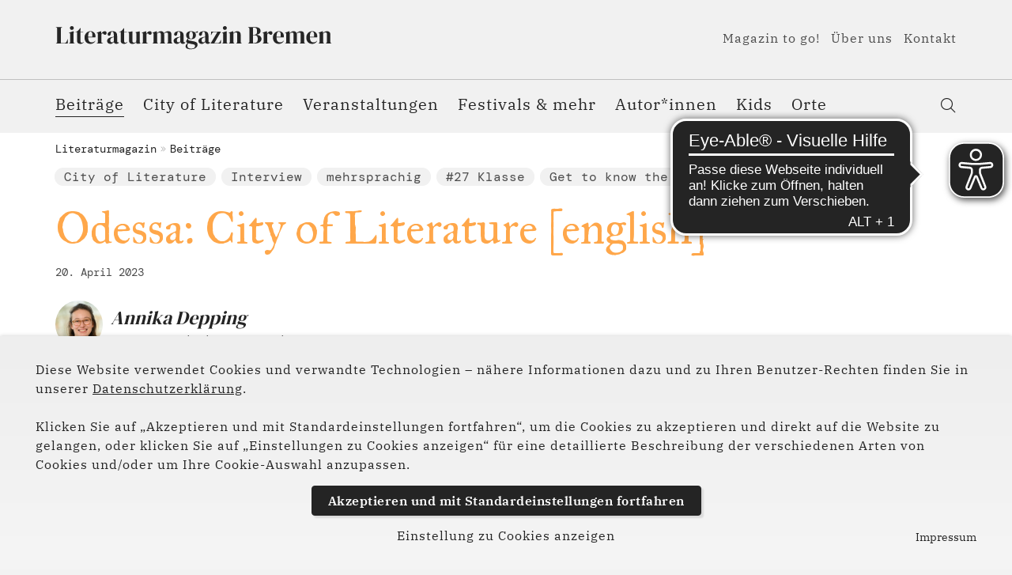

--- FILE ---
content_type: text/html; charset=utf-8
request_url: https://www.literaturmagazin-bremen.de/beitraege/odessa-city-of-literature
body_size: 18563
content:
<!DOCTYPE html>
<html lang="de">
<head>

<meta charset="utf-8">
<!-- 
	(c) artundweise GmbH -

	This website is powered by TYPO3 - inspiring people to share!
	TYPO3 is a free open source Content Management Framework initially created by Kasper Skaarhoj and licensed under GNU/GPL.
	TYPO3 is copyright 1998-2026 of Kasper Skaarhoj. Extensions are copyright of their respective owners.
	Information and contribution at https://typo3.org/
-->



<title>Odessa: City of Literature</title>
<meta name="generator" content="TYPO3 CMS">
<meta name="description" content="Odessa is a UNESCO City of Literature. What does that mean? An interview with coordinator Maya Dimerli.">
<meta name="twitter:card" content="summary">
<meta name="og:type" content="website">
<meta name="og:site_name" content="Literaturmagazin Bremen">
<meta name="og:url" content="https://www.literaturmagazin-bremen.de/beitraege/odessa-city-of-literature">
<meta name="og:title" content="Odessa: City of Literature">
<meta name="og:description" content="Odessa is a UNESCO City of Literature. What does that mean? An interview with coordinator Maya Dimerli.">
<meta name="og:image" content="https://www.literaturmagazin-bremen.de/fileadmin/Literatur_Magazin/Beitraege/2023/27_Klasse_April23/OdessaFlashMob_c_Department_of_Culture_and_Tourism__Odessa_City_CouncilX940x420.jpg">
<meta name="og:image:url" content="https://www.literaturmagazin-bremen.de/fileadmin/Literatur_Magazin/Beitraege/2023/27_Klasse_April23/OdessaFlashMob_c_Department_of_Culture_and_Tourism__Odessa_City_CouncilX940x420.jpg">


<link rel="stylesheet" href="/_assets/9ebe51156f8229bdb6dd8b3e7a310c1f/Compiled/magazin/auw.bundle.css?1765278270" media="all">



<script src="/_assets/48916c6a1a15317f9fc1a4cb6a2c0f49/Js/jquery-3.7.1/jquery.min.js?1758623694"></script>
<script>
    window.lazySizesConfig = {
        expand: 300,
        throttleDelay: 100,
        loadMode: 1
    };
</script>
<script src="/_assets/9ebe51156f8229bdb6dd8b3e7a310c1f/Compiled/magazin/vendor.bundle.js?1701349932" async="async"></script>


<link rel="apple-touch-icon" sizes="57x57" href="/_assets/9ebe51156f8229bdb6dd8b3e7a310c1f/Compiled/magazin/assets/apple-touch-icon-57x57.png">
<link rel="apple-touch-icon" sizes="60x60" href="/_assets/9ebe51156f8229bdb6dd8b3e7a310c1f/Compiled/magazin/assets/apple-touch-icon-60x60.png">
<link rel="apple-touch-icon" sizes="72x72" href="/_assets/9ebe51156f8229bdb6dd8b3e7a310c1f/Compiled/magazin/assets/apple-touch-icon-72x72.png">
<link rel="apple-touch-icon" sizes="76x76" href="/_assets/9ebe51156f8229bdb6dd8b3e7a310c1f/Compiled/magazin/assets/apple-touch-icon-76x76.png">
<link rel="apple-touch-icon" sizes="114x114" href="/_assets/9ebe51156f8229bdb6dd8b3e7a310c1f/Compiled/magazin/assets/apple-touch-icon-114x114.png">
<link rel="apple-touch-icon" sizes="120x120" href="/_assets/9ebe51156f8229bdb6dd8b3e7a310c1f/Compiled/magazin/assets/apple-touch-icon-120x120.png">
<link rel="apple-touch-icon" sizes="144x144" href="/_assets/9ebe51156f8229bdb6dd8b3e7a310c1f/Compiled/magazin/assets/apple-touch-icon-144x144.png">
<link rel="apple-touch-icon" sizes="152x152" href="/_assets/9ebe51156f8229bdb6dd8b3e7a310c1f/Compiled/magazin/assets/apple-touch-icon-152x152.png">
<link rel="apple-touch-icon" sizes="167x167" href="/_assets/9ebe51156f8229bdb6dd8b3e7a310c1f/Compiled/magazin/assets/apple-touch-icon-167x167.png">
<link rel="apple-touch-icon" sizes="180x180" href="/_assets/9ebe51156f8229bdb6dd8b3e7a310c1f/Compiled/magazin/assets/apple-touch-icon-180x180.png">
<link rel="apple-touch-icon" sizes="1024x1024" href="/_assets/9ebe51156f8229bdb6dd8b3e7a310c1f/Compiled/magazin/assets/apple-touch-icon-1024x1024.png">
<link rel="icon" type="image/png" sizes="36x36" href="/_assets/9ebe51156f8229bdb6dd8b3e7a310c1f/Compiled/magazin/assets/android-chrome-36x36.png">
<link rel="icon" type="image/png" sizes="48x48" href="/_assets/9ebe51156f8229bdb6dd8b3e7a310c1f/Compiled/magazin/assets/android-chrome-48x48.png">
<link rel="icon" type="image/png" sizes="96x96" href="/_assets/9ebe51156f8229bdb6dd8b3e7a310c1f/Compiled/magazin/assets/android-chrome-96x96.png">
<link rel="icon" type="image/png" sizes="144x144" href="/_assets/9ebe51156f8229bdb6dd8b3e7a310c1f/Compiled/magazin/assets/android-chrome-144x144.png">
<link rel="icon" type="image/png" sizes="384x384" href="/_assets/9ebe51156f8229bdb6dd8b3e7a310c1f/Compiled/magazin/assets/android-chrome-384x384.png">
<link rel="icon" type="image/png" sizes="512x512" href="/_assets/9ebe51156f8229bdb6dd8b3e7a310c1f/Compiled/magazin/assets/android-chrome-512x512.png">
<link rel="icon" type="image/png" sizes="16x16" href="/_assets/9ebe51156f8229bdb6dd8b3e7a310c1f/Compiled/magazin/assets/favicon-16x16.png">
<link rel="icon" type="image/png" sizes="32x32" href="/_assets/9ebe51156f8229bdb6dd8b3e7a310c1f/Compiled/magazin/assets/favicon-32x32.png">
<link rel="icon" type="image/png" sizes="32x32" href="/_assets/9ebe51156f8229bdb6dd8b3e7a310c1f/Compiled/magazin/assets/favicon-48x48.png">
<link rel="shortcut icon" href="/_assets/9ebe51156f8229bdb6dd8b3e7a310c1f/Compiled/magazin/assets/favicon.ico">
<meta http-equiv="X-UA-Compatible" content="IE=edge"/>
<meta name="viewport" content="width=device-width, initial-scale=1" />

<script>
  window.dataLayer = window.dataLayer || [];
  function gtag() { dataLayer.push(arguments); }
  gtag('consent', 'default', {
    'ad_user_data': 'denied',
    'ad_personalization': 'denied',
    'ad_storage': 'denied',
    'analytics_storage': 'denied',
    'functionality_storage': 'denied',
    'personalization_storage': 'denied',
    'security_storage': 'denied',
    'wait_for_update': 1000,
  });
  dataLayer.push({'gtm.start': new Date().getTime(), 'event': 'gtm.js'});
</script>


          <script async src="https://cdn.eye-able.com/configs/www.literaturmagazin-bremen.de.js"></script>
          <script async src="https://cdn.eye-able.com/public/js/eyeAble.js"></script>
          <script async src="https://access.eye-able.com/configs/www.literaturmagazin-bremen.de.js"></script>
<link rel="canonical" href="https://www.literaturmagazin-bremen.de/beitraege/odessa-city-of-literature"/>
</head>
<body id="body_4017" class="  pagetype_beitrag ">
<div id="view-box-site">

  
  
<nav aria-aria-hidden="true" style="display: none" class="mobile-menu " id="mobile-menu">
    <ul>
        <li class="mobile-menu__search">
            
<section class="mobilesearchbox is-expanded" data-ajaxroute="https://www.literaturmagazin-bremen.de/ajax.call?nameSpace=tx_auwsolr_ajaxsearch&amp;route=ajaxSearch" data-ismobile="1">
  <form class="searchbox__field" action="/suche" method="GET">
    <input class="searchbox__input" type="text" name="tx_auwsolr_searchlist[q]" placeholder="Suchbegriff eingeben" autocomplete="off">
    <i class="far fa-spinner fa-spin searchbox__spinner"></i>
  </form>
  <span class="nobtn searchbox__icon">
      <i class="fal fa-search" aria-hidden="true"></i>
  </span>
  <div class="searchbox__result--container">
    <div class="searchbox__result"></div>
  </div>
</section>

        </li>

        
            
                <li>
                    <a href="/beitraege" target="">Beiträge</a>
                    
                </li>
            
        
            
                <li>
                    <a href="/city-of-literature/city-of-literature" target="">City of Literature</a>
                    
                        
    <ul>
        
            
                <li>
                    <a href="/city-of-literature" target="">Mehr zum Titel</a>
                    
                </li>
            
        
    </ul>

                    
                </li>
            
        
            
                <li>
                    <a href="/veranstaltungen" target="">Veranstaltungen</a>
                    
                        
    <ul>
        
            
                <li>
                    <a href="/veranstaltungen/januar" target="">Januar</a>
                    
                </li>
            
        
            
                <li>
                    <a href="/veranstaltungen/februar" target="">Februar</a>
                    
                </li>
            
        
            
                <li>
                    <a href="/veranstaltungen/maerz" target="">März</a>
                    
                </li>
            
        
            
                <li>
                    <a href="/veranstaltungen/april" target="">April</a>
                    
                </li>
            
        
            
                <li>
                    <a href="/veranstaltungen/mai" target="">Mai</a>
                    
                </li>
            
        
            
                <li>
                    <a href="/veranstaltungen/juni" target="">Juni</a>
                    
                </li>
            
        
            
                <li>
                    <a href="/veranstaltungen/juli" target="">Juli</a>
                    
                </li>
            
        
            
                <li>
                    <a href="/veranstaltungen/august" target="">August</a>
                    
                </li>
            
        
            
                <li>
                    <a href="/veranstaltungen/september" target="">September</a>
                    
                </li>
            
        
            
                <li>
                    <a href="/veranstaltungen/oktober" target="">Oktober</a>
                    
                </li>
            
        
            
                <li>
                    <a href="/veranstaltungen/november" target="">November</a>
                    
                </li>
            
        
            
                <li>
                    <a href="/veranstaltungen/dezember" target="">Dezember</a>
                    
                </li>
            
        
    </ul>

                    
                </li>
            
        
            
                <li>
                    <a href="/festivals-mehr" target="">Festivals &amp; mehr</a>
                    
                        
    <ul>
        
            
                <li>
                    <a href="/festivals-mehr/bremer-krimifest-crime-time" target="">Bremer Krimifest Crime Time</a>
                    
                </li>
            
        
            
                <li>
                    <a href="/festivals-mehr/bremen-liest" target="">Bremen liest!</a>
                    
                </li>
            
        
            
                <li>
                    <a href="/festivals-mehr/zine-festival" target="">Bremer Zine Festival</a>
                    
                </li>
            
        
            
                <li>
                    <a href="/festivals-mehr/galaxie-der-buecher-1" target="">Galaxie der Bücher</a>
                    
                </li>
            
        
            
                <li>
                    <a href="/festivals-mehr/gastgeber-sprache" target="">Gastgeber Sprache</a>
                    
                </li>
            
        
            
                <li>
                    <a href="/festivals-mehr/globale" target="">globale</a>
                    
                </li>
            
        
            
                <li>
                    <a href="/festivals-mehr/feuerspuren" target="">Feuerspuren</a>
                    
                </li>
            
        
            
                <li>
                    <a href="/festivals-mehr/literarische-woche" target="">Literarische Woche</a>
                    
                </li>
            
        
            
                <li>
                    <a href="/festivals-mehr/literatour-nord" target="">LiteraTour Nord</a>
                    
                </li>
            
        
            
                <li>
                    <a href="/festivals-mehr/literatuerjetzt" target="">Literatür.Jetzt</a>
                    
                </li>
            
        
            
                <li>
                    <a href="/festivals-mehr/litz-literatur-im-jetzt" target="">li:tz – Literatur im Je:tzt</a>
                    
                </li>
            
        
            
                <li>
                    <a href="/festivals-mehr/neuland" target="">NEUland - Autor:innen von morgen</a>
                    
                </li>
            
        
            
                <li>
                    <a href="/festivals-mehr/out-loud" target="">Out loud</a>
                    
                </li>
            
        
            
                <li>
                    <a href="/festivals-mehr/poetry-on-the-road" target="">poetry on the road</a>
                    
                </li>
            
        
            
                <li>
                    <a href="/festivals-mehr/queerlit" target="">queer.lit!</a>
                    
                </li>
            
        
            
                <li>
                    <a href="/festivals-mehr/reisen-in-die-literatur" target="">Reisen in die Literatur</a>
                    
                </li>
            
        
            
                <li>
                    <a href="/festivals-mehr/satzwende" target="">Satzwende</a>
                    
                </li>
            
        
            
                <li>
                    <a href="/festivals-mehr/welttag-des-buches-1" target="">Welttag des Buches</a>
                    
                </li>
            
        
    </ul>

                    
                </li>
            
        
            
                <li>
                    <a href="/autorinnen" target="">Autor*innen</a>
                    
                </li>
            
        
            
                <li>
                    <a href="/kids" target="">Kids</a>
                    
                </li>
            
        
            
                <li>
                    <a href="/orte" target="">Orte</a>
                    
                </li>
            
        
            
                <li>
                    <a href="/magazin-to-go" target="">Magazin to go!</a>
                    
                        
    <ul>
        
            
                <li>
                    <a href="/magazin-to-go/anmeldung-bestaetigt" target="">Anmeldung bestätigt</a>
                    
                </li>
            
        
    </ul>

                    
                </li>
            
        
            
                <li>
                    <a href="/ueber-uns" target="">Über uns</a>
                    
                </li>
            
        
            
                <li>
                    <a href="/kontakt" target="">Kontakt</a>
                    
                </li>
            
        
            
                <li>
                    <a href="/partner-und-foerderer" target="">Partner und Förderer</a>
                    
                </li>
            
        
            
                <li>
                    <a href="/impressum" target="">Impressum</a>
                    
                </li>
            
        
            
                <li>
                    <a href="/datenschutz" target="">Datenschutz</a>
                    
                </li>
            
        
        
    </ul>
</nav>



<div class="container header-container">

    <nav class="header" role="navigation" aria-label="Main">
        <div class="header__nav">
            
    <aside class="meta-navigation">
        <a class="header__logo" href="/">
    
            <img alt="Odessa: City of Literature" src="/_assets/9ebe51156f8229bdb6dd8b3e7a310c1f/Static/magazin/img/logo.svg" width="176" height="63" />
        
</a>
        
        <nav class="meta-navigation__nav">
            
                <ul>
                    
                        <li class="">

                            <a href="/magazin-to-go" target="">Magazin to go!</a>

                        </li>
                    
                        <li class="">

                            <a href="/ueber-uns" target="">Über uns</a>

                        </li>
                    
                        <li class="">

                            <a href="/kontakt" target="">Kontakt</a>

                        </li>
                    
                </ul>
            
            

        </nav>
    </aside>




            <div class="header__nav--wrapper">
                <ul class="navigation">
    
        <li class="navigation__item  is-active">

            <a href="/beitraege" class="navigation__link" target="">Beiträge</a>
            
        </li>
    
        <li class="navigation__item has-children ">

            <a href="/city-of-literature/city-of-literature" class="navigation__link" target="">City of Literature</a>
            
                <ul class="navigation__dropdown">
                    
                        <li class="navigation__item ">
                            <a href="/city-of-literature" class="navigation__link" target="">Mehr zum Titel</a>
                        </li>

                    
                </ul>
            
        </li>
    
        <li class="navigation__item has-children ">

            <a href="/veranstaltungen" class="navigation__link" target="">Veranstaltungen</a>
            
                <ul class="navigation__dropdown">
                    
                        <li class="navigation__item ">
                            <a href="/veranstaltungen/januar" class="navigation__link" target="">Januar</a>
                        </li>

                    
                        <li class="navigation__item ">
                            <a href="/veranstaltungen/februar" class="navigation__link" target="">Februar</a>
                        </li>

                    
                        <li class="navigation__item ">
                            <a href="/veranstaltungen/maerz" class="navigation__link" target="">März</a>
                        </li>

                    
                        <li class="navigation__item ">
                            <a href="/veranstaltungen/april" class="navigation__link" target="">April</a>
                        </li>

                    
                        <li class="navigation__item ">
                            <a href="/veranstaltungen/mai" class="navigation__link" target="">Mai</a>
                        </li>

                    
                        <li class="navigation__item ">
                            <a href="/veranstaltungen/juni" class="navigation__link" target="">Juni</a>
                        </li>

                    
                        <li class="navigation__item ">
                            <a href="/veranstaltungen/juli" class="navigation__link" target="">Juli</a>
                        </li>

                    
                        <li class="navigation__item ">
                            <a href="/veranstaltungen/august" class="navigation__link" target="">August</a>
                        </li>

                    
                        <li class="navigation__item ">
                            <a href="/veranstaltungen/september" class="navigation__link" target="">September</a>
                        </li>

                    
                        <li class="navigation__item ">
                            <a href="/veranstaltungen/oktober" class="navigation__link" target="">Oktober</a>
                        </li>

                    
                        <li class="navigation__item ">
                            <a href="/veranstaltungen/november" class="navigation__link" target="">November</a>
                        </li>

                    
                        <li class="navigation__item ">
                            <a href="/veranstaltungen/dezember" class="navigation__link" target="">Dezember</a>
                        </li>

                    
                </ul>
            
        </li>
    
        <li class="navigation__item has-children ">

            <a href="/festivals-mehr" class="navigation__link" target="">Festivals &amp; mehr</a>
            
                <ul class="navigation__dropdown">
                    
                        <li class="navigation__item ">
                            <a href="/festivals-mehr/bremer-krimifest-crime-time" class="navigation__link" target="">Bremer Krimifest Crime Time</a>
                        </li>

                    
                        <li class="navigation__item ">
                            <a href="/festivals-mehr/bremen-liest" class="navigation__link" target="">Bremen liest!</a>
                        </li>

                    
                        <li class="navigation__item ">
                            <a href="/festivals-mehr/zine-festival" class="navigation__link" target="">Bremer Zine Festival</a>
                        </li>

                    
                        <li class="navigation__item ">
                            <a href="/festivals-mehr/galaxie-der-buecher-1" class="navigation__link" target="">Galaxie der Bücher</a>
                        </li>

                    
                        <li class="navigation__item ">
                            <a href="/festivals-mehr/gastgeber-sprache" class="navigation__link" target="">Gastgeber Sprache</a>
                        </li>

                    
                        <li class="navigation__item ">
                            <a href="/festivals-mehr/globale" class="navigation__link" target="">globale</a>
                        </li>

                    
                        <li class="navigation__item ">
                            <a href="/festivals-mehr/feuerspuren" class="navigation__link" target="">Feuerspuren</a>
                        </li>

                    
                        <li class="navigation__item ">
                            <a href="/festivals-mehr/literarische-woche" class="navigation__link" target="">Literarische Woche</a>
                        </li>

                    
                        <li class="navigation__item ">
                            <a href="/festivals-mehr/literatour-nord" class="navigation__link" target="">LiteraTour Nord</a>
                        </li>

                    
                        <li class="navigation__item ">
                            <a href="/festivals-mehr/literatuerjetzt" class="navigation__link" target="">Literatür.Jetzt</a>
                        </li>

                    
                        <li class="navigation__item ">
                            <a href="/festivals-mehr/litz-literatur-im-jetzt" class="navigation__link" target="">li:tz – Literatur im Je:tzt</a>
                        </li>

                    
                        <li class="navigation__item ">
                            <a href="/festivals-mehr/neuland" class="navigation__link" target="">NEUland - Autor:innen von morgen</a>
                        </li>

                    
                        <li class="navigation__item ">
                            <a href="/festivals-mehr/out-loud" class="navigation__link" target="">Out loud</a>
                        </li>

                    
                        <li class="navigation__item ">
                            <a href="/festivals-mehr/poetry-on-the-road" class="navigation__link" target="">poetry on the road</a>
                        </li>

                    
                        <li class="navigation__item ">
                            <a href="/festivals-mehr/queerlit" class="navigation__link" target="">queer.lit!</a>
                        </li>

                    
                        <li class="navigation__item ">
                            <a href="/festivals-mehr/reisen-in-die-literatur" class="navigation__link" target="">Reisen in die Literatur</a>
                        </li>

                    
                        <li class="navigation__item ">
                            <a href="/festivals-mehr/satzwende" class="navigation__link" target="">Satzwende</a>
                        </li>

                    
                        <li class="navigation__item ">
                            <a href="/festivals-mehr/welttag-des-buches-1" class="navigation__link" target="">Welttag des Buches</a>
                        </li>

                    
                </ul>
            
        </li>
    
        <li class="navigation__item  ">

            <a href="/autorinnen" class="navigation__link" target="">Autor*innen</a>
            
        </li>
    
        <li class="navigation__item  ">

            <a href="/kids" class="navigation__link" target="">Kids</a>
            
        </li>
    
        <li class="navigation__item  ">

            <a href="/orte" class="navigation__link" target="">Orte</a>
            
        </li>
    
</ul>

                <div class="header__search">
                    
<section class="searchbox" data-ajaxroute="https://www.literaturmagazin-bremen.de/ajax.call?nameSpace=tx_auwsolr_ajaxsearch&amp;route=ajaxSearch" data-ismobile="">
  <form class="searchbox__field" action="/suche" method="GET">
    <input class="searchbox__input" type="text" name="tx_auwsolr_searchlist[q]" placeholder="Suchbegriff eingeben" autocomplete="off">
    <i class="far fa-spinner fa-spin searchbox__spinner"></i>
  </form>
  <span class="nobtn searchbox__icon">
      <i class="fal fa-search" aria-hidden="true"></i>
  </span>
  <div class="searchbox__result--container">
    <div class="searchbox__result"></div>
  </div>
</section>

                </div>
            </div>
        </div>

    </nav>
</div>

<div class="mobile-header Fixed">
    <div class="mobile-header__burger">
        <a class="nolink hamburger hamburger--collapse is-unloaded" id="mobileMenu__clicker" type="button" aria-label="Menu" aria-controls="navigation" href="#mobile-menu" data-ajaxroute="https://www.literaturmagazin-bremen.de/ajax.call?route=ajaxMobileMenu" data-is-needed-at="991" data-opening-direction="left" data-sliding-submenus="true">
        <span class="hamburger-box">
          <span class="hamburger-inner"></span>
        </span>
        </a>
    </div>

    <div class="mobile-header__logo">
        
            <a class="header__logo" href="/">
    
            <img alt="Odessa: City of Literature" src="/_assets/9ebe51156f8229bdb6dd8b3e7a310c1f/Static/magazin/img/logo.svg" width="176" height="63" />
        
</a>
        
    </div>

</div>


  



  <main class="page-contents" role="main">
    
  
    <nav class="breadcrumb" aria-label="breadcrumb">
        <div class="breadcrumb__inner">
            <ul class="container">
                <!--
                   --><li class="breadcrumb__item ">
                        
                                <a href="/" target="">Literaturmagazin</a>
                            
                    </li><!--
                --><!--
                   --><li class="breadcrumb__item ">
                        
                                <a href="/beitraege" target="">Beiträge</a>
                            
                    </li><!--
                -->
                
            </ul>
        </div>
    </nav>


  <!--TYPO3SEARCH_begin-->
  <div   class="auw-ce    auw-ce__sb0  container" >
    

            <a id="c53875"></a>
            
            
            
                



            
            
                

    



            
            

    
        

<div id="auw-multielement-53875" class="auw-multielement__intro">
    
    
        
        <div class="dataIntro__tags">
            
                
    <a class="teaser__tag tag" style="background-color: ;" href="/tag/city-of-literature">
      City of Literature
    </a>

            
                
    <a class="teaser__tag tag" style="background-color: ;" href="/tag/interview">
      Interview
    </a>

            
                
    <a class="teaser__tag tag" style="background-color: ;" href="/tag/mehrsprachig">
      mehrsprachig
    </a>

            
                
    <a class="teaser__tag tag" style="background-color: ;" href="/27-klasse">
      #27 Klasse
    </a>

            
                
    <a class="teaser__tag tag" style="background-color: ;" href="/tag/get-to-know-the-network">
      Get to know the network
    </a>

            
        </div>

        <h1 class="h1--editorial" style="color:#ffa74a">Odessa: City of Literature [english]</h1>

        
  <time class="teaser__date" datetime="Donnerstag, 20. April 2023 um 02:00:00 Mitteleuropäische Sommerzeit">20. April 2023</time>


        
        
            <div id="auw-multielement-53875" class="auw-multielement__layout-single-person">
                <article class="teaser teaser--person teaser--short">
    
    <section class="teaser__header">
        <figure class="teaser__image">
            
        
                
    <img
            alt="Annika Depping"
            title=""
            data-crop-variant="default"
            data-sizes="auto"
            srcset="data:image/svg+xml,%3Csvg%20xmlns%3D%22http%3A%2F%2Fwww.w3.org%2F2000%2Fsvg%22%20viewBox%3D%220%200%201500%201521%22%3E%3C%2Fsvg%3E"
            data-srcset="
    /fileadmin/_processed_/a/0/csm_Annika-Depping_c_Kerstin-Rolfes_frei_2a9d98464b.jpg 320w,

    /fileadmin/_processed_/a/0/csm_Annika-Depping_c_Kerstin-Rolfes_frei_ee62c8e77f.jpg 470w,

    /fileadmin/_processed_/a/0/csm_Annika-Depping_c_Kerstin-Rolfes_frei_348a00ca27.jpg 570w,

    /fileadmin/_processed_/a/0/csm_Annika-Depping_c_Kerstin-Rolfes_frei_1176b722b2.jpg 768w,

    /fileadmin/_processed_/a/0/csm_Annika-Depping_c_Kerstin-Rolfes_frei_f28bc77d99.jpg 1170w
"
            class="lazyload"
    />

            
    








        </figure>

        <div class="teaser__wrapper  teaser__wrapper--person">

            <div class="h3 teaser__title">
                <a href="/ueber-uns">Annika Depping</a>
            </div>

            
                <p class="teaser__position">Textredakteurin Literaturmagazin Bremen</p>
            

        </div>

    </section>

</article>

            </div>
        
    
        

    

</div>




    


            
                



            
            
                



            
            

        

</div><div   class="auw-ce    auw-ce__sb0  container" >
    

            <a id="c53874"></a>
            
            
            
                



            
            

        

    




    
            

        <div class="ce-textpic auw-text-image auw-text-image__layout-10_bildoben  has-image  ">

            

    <figure class="auw-text-image__image">

        

            
                
                        
        
                
    <img
            alt="Flash Mob Odessa Reads"
            title=""
            data-crop-variant="default"
            data-sizes="auto"
            srcset="data:image/svg+xml,%3Csvg%20xmlns%3D%22http%3A%2F%2Fwww.w3.org%2F2000%2Fsvg%22%20viewBox%3D%220%200%20940%20420%22%3E%3C%2Fsvg%3E"
            data-srcset="
    /fileadmin/_processed_/c/2/csm_OdessaFlashMob_c_Department_of_Culture_and_Tourism__Odessa_City_CouncilX940x420_74252a1866.jpg 320w,

    /fileadmin/_processed_/c/2/csm_OdessaFlashMob_c_Department_of_Culture_and_Tourism__Odessa_City_CouncilX940x420_00cc2659cd.jpg 470w,

    /fileadmin/_processed_/c/2/csm_OdessaFlashMob_c_Department_of_Culture_and_Tourism__Odessa_City_CouncilX940x420_688d1ffecd.jpg 570w,

    /fileadmin/_processed_/c/2/csm_OdessaFlashMob_c_Department_of_Culture_and_Tourism__Odessa_City_CouncilX940x420_cee80b9e71.jpg 768w
"
            class="lazyload"
    />

            
    








                    

            

        

        

            <figcaption class="image-caption">
                © Department of Culture and Tourism, Odessa City Council
            </figcaption>

        

    </figure>




            

        </div>

    
            
                



            
            
                



            
            

        

</div><div   class="auw-ce    auw-ce__sb0  container" ><a aria-hidden="true" id="c72655"></a>
<div class="row">

  <div class="col-xl-9 col-lg-8 col-md-8 col-12 ">
    
  </div>

  <div class="col-xl-3 col-lg-4 col-md-4 col-12 ">
    
      <div   class="auw-ce    auw-ce__sb0" >
    

            <a id="c72656"></a>
            
            
            
                



            
            

        

    




    
            

        <div class="ce-textpic auw-text-image auw-text-image__layout-10_bildoben    no-image">

            


            
    <div class="ce-bodytext">
        <p><a href="/beitraege/odessa-city-of-literature-de" class="btn btn-primary" title="Auf Deutsch lesen">Auf Deutsch lesen</a></p>
    </div>


        </div>

    
            
                



            
            
                



            
            

        

</div>
    
  </div>

</div>
</div><div   class="auw-ce      container" ><a aria-hidden="true" id="c53873"></a>
<div class="row">

  <div class="col-xl-1 col-lg-1 d-none d-lg-block ">
    
  </div>

  <div class="col-xl-10 col-lg-10 col-md-12 col-12 ">
    
      <div   class="auw-ce    auw-ce__sb0" >
    

            <a id="c53871"></a>
            
            
            
                



            
            

        

    




    
            

        <div class="ce-textpic auw-text-image auw-text-image__layout-10_bildoben    no-image">

            


            
    <div class="ce-bodytext">
        <p class="p--intro"><span class="rte-text-color">Odessa is a UNESCO City of Literature. What does that mean, especially in times of war? Maya Dimerli from UNESCO City of Literature Office Odessa talked with Annika Depping about literary culture as a flowering garden that is pollinated by bees.</span></p>
    </div>


        </div>

    
            
                



            
            
                



            
            

        

</div>
    
      <div   class="auw-ce    auw-ce__sb0" >
    

            <a id="c53872"></a>
            
            
            
                



            
            

        

    




    
            

        <div class="ce-textpic auw-text-image auw-text-image__layout-10_bildoben    no-image">

            


            
    <div class="ce-bodytext">
        <p class="headline--mono"><strong>What makes Odessa a City of Literature and since when does it have the title?</strong></p>
<p>The history of Odessa is the history of a multicultural multinational city with a rich literary heritage. There are twelve cities and villages named after Odessa in the world: in US states Texas, Florida, Missouri, Washington, Delaware, Minnesota, Nebraska, New York, Oregon; in Canadian states Saskatchewan and Ontario; in Brazilian São Paulo (Nova Odessa). The works of Odessa authors have been translated into many languages. At different times, writers known all over the world lived and worked in Odessa. Alexander Pushkin was in exile here. He dedicated one of the chapters of the poem <em>Eugene Onegin</em> to our city. Anton Chekhov, Robert Louis Stevenson, Louis Aragon and Elsa Triolet stayed at the Londonskaya Hotel in Odessa.</p>
<p>Mark Twain visited Odessa in 1867 and wrote about our city in his travelogue Innocents Abroad. “It looked just like an American city; fine broad streets. There was not one thing to remind us we were in Russia.” And that's a real fact: Odessa has always been the city of freedom for open hearts and minds. The city of the inspiration, the city of the free enterprise and implementation of the innovations.</p>
    </div>


        </div>

    
            
                



            
            
                



            
            

        

</div>
    
  </div>

  <div class="col-xl-1 col-lg-1 d-none d-lg-block ">
    
  </div>

</div>
</div><div   class="auw-ce      container" ><a aria-hidden="true" id="c53914"></a>
<div class="row">

  <div class="col-xl-2 col-lg-2 d-none d-lg-block ">
    
  </div>
  <div class="col-xl-8 col-lg-8 col-md-12 col-12 ">
    
      <div   class="auw-ce" ><a aria-hidden="true" id="c53910"></a>
<div class="row">

  <div class="col-xl-2 col-lg-2 d-none d-lg-block ">
    
  </div>
  <div class="col-xl-8 col-lg-8 col-md-12 col-12 ">
    
      <div   class="auw-ce  auw-ce__st0  auw-ce__sb0" >
    

            <a id="c53909"></a>
            
            
            
                



            
            
            

    <hr class="ce-div" />


            
                



            
            
                



            
            

        

</div>
    
  </div>

  <div class="col-xl-2 col-lg-2 d-none d-lg-block ">
    
  </div>

</div>
</div>
    
      <div   class="auw-ce" >
    

            <a id="c53911"></a>
            
            
            
                



            
            

        

    




    
            

        <div class="ce-textpic auw-text-image auw-text-image__layout-10_bildoben    no-image">

            


            
    <div class="ce-bodytext">
        <blockquote><p><span class="rte-color-gray-light">„</span>Odessa has always been the city of freedom for open hearts and minds. The city of the inspiration, the city of the free enterprise and implementation of the innovations.<span class="rte-color-gray-light">“</span></p></blockquote>
    </div>


        </div>

    
            
                



            
            
                



            
            

        

</div>
    
      <div   class="auw-ce" ><a aria-hidden="true" id="c53913"></a>
<div class="row">

  <div class="col-xl-2 col-lg-2 d-none d-lg-block ">
    
  </div>
  <div class="col-xl-8 col-lg-8 col-md-12 col-12 ">
    
      <div   class="auw-ce  auw-ce__st0  auw-ce__sb0" >
    

            <a id="c53912"></a>
            
            
            
                



            
            
            

    <hr class="ce-div" />


            
                



            
            
                



            
            

        

</div>
    
  </div>

  <div class="col-xl-2 col-lg-2 d-none d-lg-block ">
    
  </div>

</div>
</div>
    
  </div>

  <div class="col-xl-2 col-lg-2 d-none d-lg-block ">
    
  </div>

</div>
</div><div   class="auw-ce      container" ><a aria-hidden="true" id="c53870"></a>
<div class="row">

  <div class="col-xl-4 col-lg-5 col-md-5 col-12 ">
    
      <div   class="auw-ce    auw-ce__sb0" >
    

            <a id="c53868"></a>
            
            
            
                



            
            

        

    




    
            

        <div class="ce-textpic auw-text-image auw-text-image__layout-10_bildoben  has-image  ">

            

    <figure class="auw-text-image__image">

        

            
                
                        
        
                
    <img
            alt="Portrait Maya Dimerli"
            title=""
            data-crop-variant="default"
            data-sizes="auto"
            srcset="data:image/svg+xml,%3Csvg%20xmlns%3D%22http%3A%2F%2Fwww.w3.org%2F2000%2Fsvg%22%20viewBox%3D%220%200%20880%20880%22%3E%3C%2Fsvg%3E"
            data-srcset="
    /fileadmin/_processed_/9/2/csm_DimerliMaya_c_privat_880x1031_3b3ddddb53.jpg 320w,

    /fileadmin/_processed_/9/2/csm_DimerliMaya_c_privat_880x1031_85eaf25e49.jpg 470w,

    /fileadmin/_processed_/9/2/csm_DimerliMaya_c_privat_880x1031_d54d4ff97d.jpg 570w,

    /fileadmin/_processed_/9/2/csm_DimerliMaya_c_privat_880x1031_cb1612f20c.jpg 768w
"
            class="lazyload"
    />

            
    








                    

            

        

        

            <figcaption class="image-caption">
                © privat
            </figcaption>

        

    </figure>




            

        </div>

    
            
                



            
            
                



            
            

        

</div>
    
      <div   class="auw-ce    auw-ce__sb0  infobox"  style=" background:#f5b4b4 ;" >
    

            <a id="c53869"></a>
            
            
            
                



            
            

        

    




    
            

        <div class="ce-textpic auw-text-image auw-text-image__layout-10_bildoben    no-image">

            


            
    <div class="ce-bodytext">
        <p class="headline--mono">More about the City of Literature Odessa can be found <a href="https://en.unesco.org/creative-cities/odessa" target="_blank" class="btn btn-decorated" title="here" rel="noreferrer">here</a></p>
    </div>


        </div>

    
            
                



            
            
                



            
            

        

</div>
    
      <div   class="auw-ce    auw-ce__sb0" >
    

            <a id="c59510"></a>
            
            
            
                



            
            

        

    




    
            

        <div class="ce-textpic auw-text-image auw-text-image__layout-10_bildoben    no-image">

            


            
    <div class="ce-bodytext">
        <p><a href="/beitraege/odessa-city-of-literature-de" class="btn btn-primary" title="Deutsch">Auf Deutsch lesen</a></p>
    </div>


        </div>

    
            
                



            
            
                



            
            

        

</div>
    
  </div>

  <div class="col-xl-7 col-lg-7 col-md-7 col-12 ">
    
      <div   class="auw-ce    auw-ce__sb0" >
    

            <a id="c53867"></a>
            
            
            
                



            
            

        

    




    
            

        <div class="ce-textpic auw-text-image auw-text-image__layout-10_bildoben    no-image">

            


            
    <div class="ce-bodytext">
        <p>In 1850, Nikolai Gogol worked here on his poem in prose <em>Dead Souls</em>. The periods of life and work of Ivan Kotlyarevsky, Adam Mickiewicz, Lesya Ukrainka, Ivan Bunin, Sholom Aleichem, Ivan Franko, Mikhail Kotsiubinsky, Isaac Babel, Vladimir Zhabotinsky, Anna Akhmatova, Nikolai Kulish, Korney Chukovsky, Alexander Dovzhenko, Konstantin Paustovsky, Heinrich Böll, Georges Simenon and many others are connected with Odessa. Such an impressive list. The novel <em>The Twelve Chairs</em> by Odessa authors Ilya Ilf and Yevgeny Petrov from 1933 to 2016 was filmed 22 times by 15 countries, including: Poland, Czechoslovakia, Great Britain, Germany, USA, Sweden, Brazil, Cuba, USSR, Italy, France, Austria, Iran.</p>
<p>In 1977 in Odessa there was established the Literary Museum. In 24 halls of the museum more than 400 writers and poets, who visited Odessa or were born here, are celebrated. The museum&nbsp;contains over 80,000 showpieces — unique books, manuscripts, photographs, etc. The literary history of the city is preserved and presented in museums. The names of writers are immortalized in the names of 32 streets in Odessa and on 34 memorial plaques. From the first years of Ukraine's Independence, annual prizes in the field of literature for adults and children were established and Book and Literary Festivals held annually in Odessa. Odessa was <span style="color:black">designat</span>ed as a UNESCO City of Literature in 2019.</p>
    </div>


        </div>

    
            
                



            
            
                



            
            

        

</div>
    
  </div>

  <div class="col-xl-1 d-none d-xl-block ">
    
  </div>

</div>
</div><div   class="auw-ce      container" ><a aria-hidden="true" id="c53866"></a>
<div class="row">

  <div class="col-xl-1 col-lg-1 d-none d-lg-block ">
    
  </div>

  <div class="col-xl-10 col-lg-10 col-md-12 col-12 ">
    
      <div   class="auw-ce    auw-ce__sb0" >
    

            <a id="c53864"></a>
            
            
            
                



            
            

        

    




    
            

        <div class="ce-textpic auw-text-image auw-text-image__layout-30_bildimtextobenlinks    no-image">

            


            
    <div class="ce-bodytext">
        <p>At the time of filing the application, more than 2,500 people were employed in the public sector in the field of culture. The total fund of the Odessa National Scientific Library as of January 1, 2019 amounted to 5,379,480 copies in more than 100 languages. The library fund also includes about 200 thousand copies of rare editions and manuscripts. There are state and public libraries including 2 library systems with more than 40 branches in Odessa.</p>
<p class="normal-text">In 2017, a literary flash mob <em><span class="rte-color-black">Odessa Reads. Odessa Is Read</span></em>, within the framework of which residents and guests of the city gathered on the streets of Odessa and read their favorite works of Odessa authors in 30 languages: Ukrainian, English, French, German, Kazakh, Uzbek, Japanese, Bulgarian, Romanian, Czech, Estonian, Lithuanian, Finnish, Norwegian, Italian, Russian… The author of the idea of the flash mob is the great friend of Odessa — Meelis Kubits (Estonia).</p>
    </div>


        </div>

    
            
                



            
            
                



            
            

        

</div>
    
  </div>

  <div class="col-xl-1 col-lg-1 d-none d-lg-block ">
    
  </div>

</div>
</div><div   class="auw-ce      container" ><a aria-hidden="true" id="c53863"></a>
<div class="row">

  <div class="col-xl-1 d-none d-xl-block ">
    
  </div>

  <div class="col-xl-6 col-lg-6 col-md-6 col-12 ">
    
      <div   class="auw-ce    auw-ce__sb0" >
    

            <a id="c53862"></a>
            
            
            
                



            
            

        

    




    
            

        <div class="ce-textpic auw-text-image auw-text-image__layout-10_bildoben    no-image">

            


            
    <div class="ce-bodytext">
        <p class="headline--mono"><strong>With which projects did Odessa apply for the title City of Literature?</strong></p>
<p>When submitting the application, the programs for the creation of the Municipal Library Hub, the Municipal Literary Theater, the Biennale <em>Music of the Word</em>, Odessa Kids' Content Fair, the International Literary Competition of Humorous and Satirical Works, the International Film Festival <em>Literature in Cinema</em> were proposed.</p>
<p class="headline--mono"><strong>How did the idea for the application come about?</strong></p>
<p>The rich literary heritage and the international significance of Odessa literature themselves dictated the need of formalizing the status of the UNESCO City of Literature. During the year, the Department of Culture, the Odessa Mayor's Office, public literary organizations and writers prepared documents for processing an application in accordance with the requirements of the UNESCO Creative Cities Secretariat.</p>
    </div>


        </div>

    
            
                



            
            
                



            
            

        

</div>
    
  </div>

  <div class="col-xl-5 col-lg-6 col-md-6 col-12 ">
    
      <div   class="auw-ce    auw-ce__sb0" >
    

            <a id="c53861"></a>
            
            
            
                



            
            

        

    




    
            

        <div class="ce-textpic auw-text-image auw-text-image__layout-10_bildoben  has-image  ">

            

    <figure class="auw-text-image__image">

        

            
                
                        
        
                
    <img
            alt="Flash Mob Odessa Reads"
            title=""
            data-crop-variant="default"
            data-sizes="auto"
            srcset="data:image/svg+xml,%3Csvg%20xmlns%3D%22http%3A%2F%2Fwww.w3.org%2F2000%2Fsvg%22%20viewBox%3D%220%200%20719%20719%22%3E%3C%2Fsvg%3E"
            data-srcset="
    /fileadmin/_processed_/3/9/csm_OdessaReads_c_JeanCharbonel_960x720_2733dc8caf.jpg 320w,

    /fileadmin/_processed_/3/9/csm_OdessaReads_c_JeanCharbonel_960x720_73bfdd1332.jpg 470w,

    /fileadmin/_processed_/3/9/csm_OdessaReads_c_JeanCharbonel_960x720_fd21a6c8f2.jpg 570w
"
            class="lazyload"
    />

            
    








                    

            

        

        

            <figcaption class="image-caption">
                © Jean Charbonel
            </figcaption>

        

    </figure>




            

        </div>

    
            
                



            
            
                



            
            

        

</div>
    
  </div>

</div>
</div><div   class="auw-ce      container" ><a aria-hidden="true" id="c53860"></a>
<div class="row">

  <div class="col-xl-1 col-lg-1 d-none d-lg-block ">
    
  </div>

  <div class="col-xl-10 col-lg-10 col-md-12 col-12 ">
    
      <div   class="auw-ce    auw-ce__sb0" >
    

            <a id="c53859"></a>
            
            
            
                



            
            

        

    




    
            

        <div class="ce-textpic auw-text-image auw-text-image__layout-10_bildoben    no-image">

            


            
    <div class="ce-bodytext">
        <p class="headline--mono"><strong>How did the local literary scene react to the plans for the application?</strong></p>
<p>With enthusiasm and interest.</p>
<p class="headline--mono"><strong>What does it mean for your city to be part of UNESCO’s Creative Cities? What are the advantages, what are the obligations?</strong></p>
<p>No doubt, this is an opportunity to popularize the literary heritage of Odessa and the work of talented Odessa writers abroad; exchange of experience with colleagues from UNESCO creative cities, the opportunity to participate in numerous residences, festivals, competitions and conferences as part of the UNESCO family.</p>
<p>Becoming a part of the UNESCO Creative Cities is a great success for a city marked by talents in one or more of the nominations offered for application. First of all, it is worth noting that Odessa's talents extend far beyond literature. Odessa is a city where people have always enjoyed eating delicious food and, therefore, residents and guests of the city traditionally have the opportunity not only to satisfy their usual gastronomic preferences, but also to learn and fall in love with dishes from different cuisines of the world. We love to visit each other, to gather around the table, where everyone brings something specially prepared for friends. We communicate, listen to music, watch movies, and share our impressions of the books we read…</p>
    </div>


        </div>

    
            
                



            
            
                



            
            

        

</div>
    
  </div>

  <div class="col-xl-1 col-lg-1 d-none d-lg-block ">
    
  </div>

</div>
</div><div   class="auw-ce      container" ><a aria-hidden="true" id="c53858"></a>
<div class="row">

  <div class="col-xl-2 col-lg-2 d-none d-lg-block ">
    
  </div>
  <div class="col-xl-8 col-lg-8 col-md-12 col-12 ">
    
      <div   class="auw-ce" ><a aria-hidden="true" id="c53854"></a>
<div class="row">

  <div class="col-xl-2 col-lg-2 d-none d-lg-block ">
    
  </div>
  <div class="col-xl-8 col-lg-8 col-md-12 col-12 ">
    
      <div   class="auw-ce  auw-ce__st0  auw-ce__sb0" >
    

            <a id="c53853"></a>
            
            
            
                



            
            
            

    <hr class="ce-div" />


            
                



            
            
                



            
            

        

</div>
    
  </div>

  <div class="col-xl-2 col-lg-2 d-none d-lg-block ">
    
  </div>

</div>
</div>
    
      <div   class="auw-ce" >
    

            <a id="c53855"></a>
            
            
            
                



            
            

        

    




    
            

        <div class="ce-textpic auw-text-image auw-text-image__layout-10_bildoben    no-image">

            


            
    <div class="ce-bodytext">
        <blockquote><p><span class="rte-color-gray-light">„</span>With a strong cultural heritage, we have great opportunities for cross-sectoral collaboration with UNESCO Creative Cities.<span class="rte-color-gray-light">“</span></p></blockquote>
    </div>


        </div>

    
            
                



            
            
                



            
            

        

</div>
    
      <div   class="auw-ce" ><a aria-hidden="true" id="c53857"></a>
<div class="row">

  <div class="col-xl-2 col-lg-2 d-none d-lg-block ">
    
  </div>
  <div class="col-xl-8 col-lg-8 col-md-12 col-12 ">
    
      <div   class="auw-ce  auw-ce__st0  auw-ce__sb0" >
    

            <a id="c53856"></a>
            
            
            
                



            
            
            

    <hr class="ce-div" />


            
                



            
            
                



            
            

        

</div>
    
  </div>

  <div class="col-xl-2 col-lg-2 d-none d-lg-block ">
    
  </div>

</div>
</div>
    
  </div>

  <div class="col-xl-2 col-lg-2 d-none d-lg-block ">
    
  </div>

</div>
</div><div   class="auw-ce      container" ><a aria-hidden="true" id="c53852"></a>
<div class="row">

  <div class="col-xl-1 col-lg-1 d-none d-lg-block ">
    
  </div>

  <div class="col-xl-10 col-lg-10 col-md-12 col-12 ">
    
      <div   class="auw-ce    auw-ce__sb0" >
    

            <a id="c53851"></a>
            
            
            
                



            
            

        

    




    
            

        <div class="ce-textpic auw-text-image auw-text-image__layout-10_bildoben    no-image">

            


            
    <div class="ce-bodytext">
        <p>Musical tradition is also strong in Odessa. Odessa National Academic Opera and Ballet Theater is one of the four most beautiful opera houses in Europe. The building turns 213 this year. Solomiya Krushelnytska and Feodor Chaliapin, Isadora Duncan and Anna Pavlova performed on the stage of the theater. The names of Odessans — graduates of <span style="color:black">Professor Stolyarsky Special Music School of Odessa (at present time Odesa State Music Lyceum named after Professor S.P.Stolyarsky)</span> — David Oistrakh, Elizaveta Gilels, Boris and Mikhail Goldstein, Nathan Milstein, Samuil Furer are known all over the world. Odessan Leonid Utyosov was one of the few, but one of the most popular jazzmen in the USSR. He began working in this direction in 1929, despite the fact that it was in the late 1920s and early 1930s that the state began persecuting jazz as a Western bourgeois musical trend. In 1949, in the cartoon <em>Alien Voice</em> the phrase was heard: “Today he plays jazz, and tomorrow he will sell his homeland!” The history of the Odessa Film Studio dates back to 1907… The famous scene on the Potemkin stairs of <em>Battleship Potemkin</em> (silent movie, 1925) by Sergei Eisenstein was shot in Odessa.</p>
<p>In a word, Odessa was originally gifted with the brightest talents in various areas of science, art and culture. And yet, as a result of a hard choice, the city decided to apply for the Literature category. With a strong cultural heritage, we have great opportunities for cross-sectoral collaboration with UNESCO Creative Cities.</p>
    </div>


        </div>

    
            
                



            
            
                



            
            

        

</div>
    
  </div>

  <div class="col-xl-1 col-lg-1 d-none d-lg-block ">
    
  </div>

</div>
</div><div   class="auw-ce      container" ><a aria-hidden="true" id="c53850"></a>
<div class="row">

    <div class="col-xl-6 col-lg-6 col-md-6 col-12 ">
        
            <div   class="auw-ce    auw-ce__sb0" >
    

            <a id="c53849"></a>
            
            
            
                



            
            

        

    




    
            

        <div class="ce-textpic auw-text-image auw-text-image__layout-10_bildoben  has-image  ">

            

    <figure class="auw-text-image__image">

        

            
                
                        
        
                
    <img
            alt="Oper Odessa"
            title=""
            data-crop-variant="default"
            data-sizes="auto"
            srcset="data:image/svg+xml,%3Csvg%20xmlns%3D%22http%3A%2F%2Fwww.w3.org%2F2000%2Fsvg%22%20viewBox%3D%220%200%201841%201225%22%3E%3C%2Fsvg%3E"
            data-srcset="
    /fileadmin/_processed_/b/9/csm_OdessaOpera_c_Maya_Dimerli_ed01d44d74.jpg 320w,

    /fileadmin/_processed_/b/9/csm_OdessaOpera_c_Maya_Dimerli_c21b1bc1a1.jpg 470w,

    /fileadmin/_processed_/b/9/csm_OdessaOpera_c_Maya_Dimerli_4c759dc0e2.jpg 570w,

    /fileadmin/_processed_/b/9/csm_OdessaOpera_c_Maya_Dimerli_4d25890a78.jpg 768w,

    /fileadmin/_processed_/b/9/csm_OdessaOpera_c_Maya_Dimerli_6de95e47df.jpg 1170w,

    /fileadmin/_processed_/b/9/csm_OdessaOpera_c_Maya_Dimerli_e0aa48f853.jpg 1600w
"
            class="lazyload"
    />

            
    








                    

            

        

        

            <figcaption class="image-caption">
                © Maya Dimerli
            </figcaption>

        

    </figure>




            

        </div>

    
            
                



            
            
                



            
            

        

</div>
        
    </div>

    <div class="col-xl-6 col-lg-6 col-md-6 col-12 ">
        
            <div   class="auw-ce    auw-ce__sb0" >
    

            <a id="c53848"></a>
            
            
            
                



            
            

        

    




    
            

        <div class="ce-textpic auw-text-image auw-text-image__layout-10_bildoben  has-image  ">

            

    <figure class="auw-text-image__image">

        

            
                
                        
        
                
    <img
            alt="Statue 12th Chair"
            title=""
            data-crop-variant="default"
            data-sizes="auto"
            srcset="data:image/svg+xml,%3Csvg%20xmlns%3D%22http%3A%2F%2Fwww.w3.org%2F2000%2Fsvg%22%20viewBox%3D%220%200%20675%20450%22%3E%3C%2Fsvg%3E"
            data-srcset="
    /fileadmin/_processed_/2/4/csm_Odessa_12thChairMichaelReva_c_myod.info_720x450_f09c5a7df9.jpg 320w,

    /fileadmin/_processed_/2/4/csm_Odessa_12thChairMichaelReva_c_myod.info_720x450_cfd135d958.jpg 470w,

    /fileadmin/_processed_/2/4/csm_Odessa_12thChairMichaelReva_c_myod.info_720x450_527047681d.jpg 570w
"
            class="lazyload"
    />

            
    








                    

            

        

        

            <figcaption class="image-caption">
                © myod.info
            </figcaption>

        

    </figure>




            

        </div>

    
            
                



            
            
                



            
            

        

</div>
        
    </div>

</div>
</div><div   class="auw-ce      container" ><a aria-hidden="true" id="c53847"></a>
<div class="row">

  <div class="col-xl-1 col-lg-1 d-none d-lg-block ">
    
  </div>

  <div class="col-xl-10 col-lg-10 col-md-12 col-12 ">
    
      <div   class="auw-ce    auw-ce__sb0" >
    

            <a id="c53846"></a>
            
            
            
                



            
            

        

    




    
            

        <div class="ce-textpic auw-text-image auw-text-image__layout-10_bildoben    no-image">

            


            
    <div class="ce-bodytext">
        <p>At the same time, there are obligations to carry out systematic work together with the municipality, to increase the inclusiveness of the city infrastructure, to create conditions for facilitating the access of readers to literature. The most important mission is to make those, who have not yet discovered the charm of this fantastic invention of mankind, fall in love with reading. And here we also need to show ingenuity, creativity, keep a delicate balance between routine and creative madness, strive for the sky, but not lose the ground under the feet.</p>
<p class="headline--mono"><strong>What were your first steps after receiving the title?</strong></p>
<p>During the first few months, literary events, presentations and meetings were held in many libraries in Odessa as well as literary readings and meetings with writers were organized. This activity was widely covered in the media and on TV.</p>
<p>Due to the escalation of Russian aggression in 2022, many Odessans left Ukraine as refugees. And that is why it happened that the office of Literary Odessa is being updated today. Despite the great work, done by colleagues since October 2019, today we again have to take the first steps. It is necessary to study, analyze and comprehend all the accumulated information, as well as renew contacts with partners, institutions and colleagues, build new relationships. Prepare a strategy for the development of the Literature Office, prepare programs and implement new creative projects. We hope for success and believe that despite the hard times for our country and a permanent state of uncertainty all the necessary things will be done.</p>
    </div>


        </div>

    
            
                



            
            
                



            
            

        

</div>
    
  </div>

  <div class="col-xl-1 col-lg-1 d-none d-lg-block ">
    
  </div>

</div>
</div><div   class="auw-ce      container" ><a aria-hidden="true" id="c53845"></a>
<div class="row">

  <div class="col-xl-1 col-lg-1 d-none d-lg-block ">
    
  </div>

  <div class="col-xl-10 col-lg-10 col-md-12 col-12 ">
    
  </div>

  <div class="col-xl-1 col-lg-1 d-none d-lg-block ">
    
  </div>

</div>
</div><div   class="auw-ce      container" ><a aria-hidden="true" id="c53843"></a>
<div class="row">

  <div class="col-xl-4 col-lg-5 col-md-5 col-12 ">
    
      <div   class="auw-ce    auw-ce__sb0" >
    

            <a id="c53841"></a>
            
            
            
                



            
            

        

    




    
            

        <div class="ce-textpic auw-text-image auw-text-image__layout-10_bildoben  has-image  ">

            

    <figure class="auw-text-image__image">

        

            
                
                        
        
                
    <img
            alt="Poster Music of the Word Odessa"
            title=""
            data-crop-variant="default"
            data-sizes="auto"
            srcset="data:image/svg+xml,%3Csvg%20xmlns%3D%22http%3A%2F%2Fwww.w3.org%2F2000%2Fsvg%22%20viewBox%3D%220%200%201618%201078%22%3E%3C%2Fsvg%3E"
            data-srcset="
    /fileadmin/_processed_/c/d/csm_Odessa_Music_of_the_Word_ee2c65f8b0.png 320w,

    /fileadmin/_processed_/c/d/csm_Odessa_Music_of_the_Word_845fd26139.png 470w,

    /fileadmin/_processed_/c/d/csm_Odessa_Music_of_the_Word_2614f8e5d7.png 570w,

    /fileadmin/_processed_/c/d/csm_Odessa_Music_of_the_Word_3c369f54bb.png 768w,

    /fileadmin/_processed_/c/d/csm_Odessa_Music_of_the_Word_877cfc94da.png 1170w,

    /fileadmin/_processed_/c/d/csm_Odessa_Music_of_the_Word_13b774dd79.png 1600w
"
            class="lazyload"
    />

            
    








                    

            

        

        

    </figure>




            

        </div>

    
            
                



            
            
                



            
            

        

</div>
    
  </div>

  <div class="col-xl-7 col-lg-7 col-md-7 col-12 ">
    
      <div   class="auw-ce    auw-ce__sb0" >
    

            <a id="c53844"></a>
            
            
            
                



            
            

        

    




    
            

        <div class="ce-textpic auw-text-image auw-text-image__layout-10_bildoben    no-image">

            


            
    <div class="ce-bodytext">
        <p class="headline--mono"><strong>How did it continue from there?</strong></p>
<p><span class="rte-text-color">Projects such as #prozanostra for teenagers with E. Andreichikova appeared in the city; Literary readings dedicated to state and city holidays were held; the club <em>Collective of Poets OCLU</em> was organized. Weekly meetings of young writers with professional writers and poets of Odessa were held in framework of Club. We also organized zoom conferences with foreign poets. The most significant event was the International Odessa Literary and Music Festival <em>Music of the Word</em> (March 19–21, 2021). It was attended by more than 60 poets from 10 countries (online).</span></p>
    </div>


        </div>

    
            
                



            
            
                



            
            

        

</div>
    
  </div>

  <div class="col-xl-1 d-none d-xl-block ">
    
  </div>

</div>
</div><div   class="auw-ce      container" ><a aria-hidden="true" id="c53840"></a>
<div class="row">

  <div class="col-xl-1 col-lg-1 d-none d-lg-block ">
    
  </div>

  <div class="col-xl-10 col-lg-10 col-md-12 col-12 ">
    
      <div   class="auw-ce    auw-ce__sb0" >
    

            <a id="c53842"></a>
            
            
            
                



            
            

        

    




    
            

        <div class="ce-textpic auw-text-image auw-text-image__layout-10_bildoben    no-image">

            


            
    <div class="ce-bodytext">
        <p class="headline--mono"><strong>Which international relations emerged for your city after joining the Creative Cities Network? Which specific international projects could be initiated as a result? Which lasting partnerships and twinnings have developed from there?</strong></p>
<p>Virtual residences and competitions, in which our poets and prose writers took part, made it possible to get acquainted with representatives of the cities of literature in China, Canada, Norway, Denmark, etc.</p>
<p><span class="rte-text-color">From now we have plans to stronger relationships with our colleagues from Vilnius and Lviv Literary Offices, create new partnership with friends from Italy and Norway. Just started to work for common projects with Ilya Kaminsky (USA) who <span style="color:black">is the first Odessan nominated for the&nbsp;Nobel&nbsp;Prize&nbsp;in Literature.</span> We also are going to prepare for presentation one project that (as we dream) will enchant the colleagues of all sub network of UNESCO Literature Creative Cities. &nbsp;And it is certain that many our future projects and partnerships will be directed to support Ukrainians who were forced to leave the country as well as those who stood in Ukraine but lost their home.</span></p>
    </div>


        </div>

    
            
                



            
            
                



            
            

        

</div>
    
      <div   class="auw-ce    auw-ce__sb0" >
    

            <a id="c54058"></a>
            
            
            
                



            
            

        

    




    
            

        <div class="ce-textpic auw-text-image auw-text-image__layout-10_bildoben    no-image">

            


            
    <div class="ce-bodytext">
        <p class="headline--mono"><strong>In your opinion, what are the benefits of such a cultural exchange?</strong></p>
<p>The possibility of interaction in a benevolent environment of a creative cities network, specially created for the emergence of a synergy effect in the processes of cultural exchange, cannot be overestimated. This allows us to promote the names of participating cities in the international community not only in the declared nomination, but also to carry out cross-sectoral cooperation, unlock creative potential, enrich each other with the unique features of our cultures and ideas of creative cities. In other words, it looks like a flowering garden that is pollinated by bees. We know that the free flight of cross-pollinating bees determines the future harvest of beautiful fruits that everyone can enjoy, whether they were in the gardening industry or served the community in other areas of the economy. But if we compare the fruits of culture with juicy fruits, then the psycho-emotional health of society depends on their quality. And it is quite obvious that without cross-pollination, flowers do not get the next stage of realizing their magnificent potential – becoming a fruit. In our difficult times, it is very important to be able to provide and receive the support at the international level for amazing people who have dedicated themselves to the service of culture.</p>
    </div>


        </div>

    
            
                



            
            
                



            
            

        

</div>
    
  </div>

  <div class="col-xl-1 col-lg-1 d-none d-lg-block ">
    
  </div>

</div>
</div><div   class="auw-ce      container" ><a aria-hidden="true" id="c53838"></a>
<div class="row">

  <div class="col-xl-2 col-lg-2 d-none d-lg-block ">
    
  </div>
  <div class="col-xl-8 col-lg-8 col-md-12 col-12 ">
    
      <div   class="auw-ce" ><a aria-hidden="true" id="c53834"></a>
<div class="row">

  <div class="col-xl-2 col-lg-2 d-none d-lg-block ">
    
  </div>
  <div class="col-xl-8 col-lg-8 col-md-12 col-12 ">
    
      <div   class="auw-ce  auw-ce__st0  auw-ce__sb0" >
    

            <a id="c53833"></a>
            
            
            
                



            
            
            

    <hr class="ce-div" />


            
                



            
            
                



            
            

        

</div>
    
  </div>

  <div class="col-xl-2 col-lg-2 d-none d-lg-block ">
    
  </div>

</div>
</div>
    
      <div   class="auw-ce" >
    

            <a id="c53835"></a>
            
            
            
                



            
            

        

    




    
            

        <div class="ce-textpic auw-text-image auw-text-image__layout-10_bildoben    no-image">

            


            
    <div class="ce-bodytext">
        <blockquote><p><span class="rte-color-gray-light">„</span>Celebrate life in all its creative manifestations, support the real and authentic in culture, turn to eternal ideas that unite people at all times, cultivate humanity in people.<span class="rte-color-gray-light">“</span></p></blockquote>
    </div>


        </div>

    
            
                



            
            
                



            
            

        

</div>
    
      <div   class="auw-ce" ><a aria-hidden="true" id="c53837"></a>
<div class="row">

  <div class="col-xl-2 col-lg-2 d-none d-lg-block ">
    
  </div>
  <div class="col-xl-8 col-lg-8 col-md-12 col-12 ">
    
      <div   class="auw-ce  auw-ce__st0  auw-ce__sb0" >
    

            <a id="c53836"></a>
            
            
            
                



            
            
            

    <hr class="ce-div" />


            
                



            
            
                



            
            

        

</div>
    
  </div>

  <div class="col-xl-2 col-lg-2 d-none d-lg-block ">
    
  </div>

</div>
</div>
    
  </div>

  <div class="col-xl-2 col-lg-2 d-none d-lg-block ">
    
  </div>

</div>
</div><div   class="auw-ce      container" ><a aria-hidden="true" id="c53832"></a>
<div class="row">

  <div class="col-xl-1 d-none d-xl-block ">
    
  </div>

  <div class="col-xl-7 col-lg-7 col-md-7 col-12 ">
    
      <div   class="auw-ce    auw-ce__sb0" >
    

            <a id="c53830"></a>
            
            
            
                



            
            

        

    




    
            

        <div class="ce-textpic auw-text-image auw-text-image__layout-10_bildoben    no-image">

            


            
    <div class="ce-bodytext">
        <p class="headline--mono"><strong>What tips and suggestion do you have for Bremen’s application?</strong></p>
<p>Odessa received the status of a UNESCO creative city in 2019, and soon the world was covered by a wave of a pandemic. During this period, not only the cities of the literary subnet, but the whole world felt for itself what it means to act in conditions of uncertainty and prohibitions on personal meetings. Perhaps many entrepreneurs and creative people have realized that in order to have a chance for the future, it is necessary to become more creative in their field of activity. As for Odessa and other cities of Ukraine, after a short period of lifting quarantine restrictions in 2021, we entered a new, more terrible reality, starting on February 24, 2022. We believe in the support of the democratic countries of the world, we believe in the victory of Ukraine. And yet, until now, we cannot plan any events in full or be sure that at the very last moment, due to unforeseen circumstances, we will not have to cancel everything. In this regard, it is rather difficult to give any advice, except for one thing: celebrate life in all its creative manifestations, support the real and authentic in culture, turn to eternal ideas that unite people at all times, cultivate humanity in people. And be sure to feel free to seek advice and help from more experienced colleagues and friends from creative cities. Many colleagues already have a history of successful implementation of plans and development programs, which means they have invaluable experience of making mistakes.</p>
    </div>


        </div>

    
            
                



            
            
                



            
            

        

</div>
    
  </div>

  <div class="col-xl-4 col-lg-5 col-md-5 col-12 ">
    
      <div   class="auw-ce    auw-ce__sb0" >
    

            <a id="c53831"></a>
            
            
            
                



            
            

        

    




    
            

        <div class="ce-textpic auw-text-image auw-text-image__layout-10_bildoben  has-image  ">

            

    <figure class="auw-text-image__image">

        

            
                
                        
        
                
    <img
            alt="Armbändchen Odessa Reads"
            title=""
            data-crop-variant="default"
            data-sizes="auto"
            srcset="data:image/svg+xml,%3Csvg%20xmlns%3D%22http%3A%2F%2Fwww.w3.org%2F2000%2Fsvg%22%20viewBox%3D%220%200%201000%201239%22%3E%3C%2Fsvg%3E"
            data-srcset="
    /fileadmin/_processed_/8/d/csm_OdessaReads2_c_VictorSivak_1000x1239_2e6c201c64.jpg 320w,

    /fileadmin/_processed_/8/d/csm_OdessaReads2_c_VictorSivak_1000x1239_72dc2239b1.jpg 470w,

    /fileadmin/_processed_/8/d/csm_OdessaReads2_c_VictorSivak_1000x1239_fae5618ebb.jpg 570w,

    /fileadmin/_processed_/8/d/csm_OdessaReads2_c_VictorSivak_1000x1239_63d78178f7.jpg 768w
"
            class="lazyload"
    />

            
    








                    

            

        

        

            <figcaption class="image-caption">
                © Victor Sivak
            </figcaption>

        

    </figure>




            

        </div>

    
            
                



            
            
                



            
            

        

</div>
    
  </div>

</div>
</div><div   class="auw-ce      container" ><a aria-hidden="true" id="c53829"></a>
<div class="row">

  <div class="col-xl-1 col-lg-1 d-none d-lg-block ">
    
  </div>

  <div class="col-xl-10 col-lg-10 col-md-12 col-12 ">
    
      <div   class="auw-ce    auw-ce__sb0" >
    

            <a id="c53828"></a>
            
            
            
                



            
            

        

    




    
            

        <div class="ce-textpic auw-text-image auw-text-image__layout-10_bildoben    no-image">

            


            
    <div class="ce-bodytext">
        <p class="headline--mono"><strong>Do you know the city of Bremen? What do you associate with Bremen?</strong></p>
<p>It seems that there isn't any person in the world who would not be familiar with the fairy tale of the Brothers Grimm <em>The Bremen Town Musicians</em>. You can't help but wonder: But how could they foresee back in the 19th century that Bremen would want to join the UNESCO Creative Cities of Literature network in the 21st century (just kidding)?</p>
<p>In my childhood, many children and adults were in love with the beautiful 1969 musical cartoon <em>The Bremen Town Musicians</em>. In this version of the story, the Troubadour was added to his friends — a donkey, a dog, a cat and a rooster. He fell in love with a beautiful princess and together with her they fled from the palace. The main idea of the cartoon is not to leave friends, tempted by personal gain, and also to bring joy and laughter to people. The idea of the Brothers Grimm was superbly complemented by fun adventures and filled with kindness and humor. Vinyl records with a fairy tale were very popular. So, since the 1970s, and quite possibly to this day, many children in Ukraine have been familiar with the name of the city of Bremen.</p>
<p>Bremen is an ancient city with a rich history, part of which rhymes with the history of the relatively young city of Odessa. If Bremen was called “Northern Rome”, then Odessa was called “Little Paris”. Both cities were in exceptional positions at different times: Bremen was a Free City, and Odessa had the status of a Porto Franco, which implied active international cooperation and contributed to the rapid development of their economies and cultures. Bremen, like Odessa, is a port city. And the historical monuments of Odessa, like Bremen, are included in the UNESCO cultural heritage list.</p>
<p>The cultural features of the city are made up of a whole set of components. Here an important role plays the quality of education that citizens and foreign students can receive at local universities. This is an urban infrastructure that implies equal opportunities for all. This is the presence of libraries, annual cultural events and festivals, islands of art in unexpected places: music and poetry that residents and guests of the city meet in the evenings in bars and cafes, a reminder of literature in creative monuments. Care for the city's history and monuments of the city. All these qualities are typical for the city of Bremen.</p>
<p>And yet, it is our secret — whether Bremen has become a City of Literature UNESCO already, however no doubt it is a City of Literature. We wish you good luck in this activity!</p>
<p>Thank you for inviting us to share our thoughts and the word about Odessa with you.</p>
    </div>


        </div>

    
            
                



            
            
                



            
            

        

</div>
    
  </div>

  <div class="col-xl-1 col-lg-1 d-none d-lg-block ">
    
  </div>

</div>
</div><div   class="auw-ce    auw-ce__sb0  container" >
    

            <a id="c55216"></a>
            
            
            
                



            
            
                

    
        <header>
            

    
            <p class="ce-headline-center h2">
                Weiterlesen:
            </p>
        



            



            



        </header>
    



            
            

    
        
<div id="pageCollection55216" class="teaser__list--beitrag  ">

    

    <div class="teaser__list row    teaser__gap">
      

      
  
        

                
    

            
                <div class="teaser__item  col-12 col-sm-6 col-md-4 teaser__item--beitrag teaser__item--Autor">
                    


<article class="teaser teaser--autor">
  
    <section class="teaser__body">
  
        
    <div class="h3 teaser__title">
      <a href="/beitraege/58-weltall/10-neue-cities-of-literature-ausgewaehlt">
          10 neue Cities of Literature ernannt!
      </a>
    </div>

        
        

            <header class="teaser__header">
            
  <figure class="teaser__image">
    
        
                
    <img
            alt="10 neue Cities of Literature ernannt!"
            title=""
            data-crop-variant="landscape"
            data-sizes="auto"
            srcset="data:image/svg+xml,%3Csvg%20xmlns%3D%22http%3A%2F%2Fwww.w3.org%2F2000%2Fsvg%22%20viewBox%3D%220%200%201200%20800%22%3E%3C%2Fsvg%3E"
            data-srcset="
    /fileadmin/_processed_/3/e/csm_puzzle_welt3_c_rikeoehlerking_1600x1067_472be326e7.jpg 320w,

    /fileadmin/_processed_/3/e/csm_puzzle_welt3_c_rikeoehlerking_1600x1067_8049209e09.jpg 470w,

    /fileadmin/_processed_/3/e/csm_puzzle_welt3_c_rikeoehlerking_1600x1067_96ebda34ef.jpg 570w,

    /fileadmin/_processed_/3/e/csm_puzzle_welt3_c_rikeoehlerking_1600x1067_9cb6361b1a.jpg 768w,

    /fileadmin/_processed_/3/e/csm_puzzle_welt3_c_rikeoehlerking_1600x1067_12975ff826.jpg 1170w
"
            class="lazyload"
    />

            
    








  </figure>



            </header>

        
  
    </section>
  
</article>
  
                </div>
            
                <div class="teaser__item  col-12 col-sm-6 col-md-4 teaser__item--beitrag teaser__item--Autor">
                    


<article class="teaser teaser--autor">
  
    <section class="teaser__body">
  
        
    <div class="h3 teaser__title">
      <a href="/beitraege/a-letter-from-the-youth-to-braga">
          A Letter from the Youth to Braga
      </a>
    </div>

        
        

            <header class="teaser__header">
            
  <figure class="teaser__image">
    
        
                
    <img
            alt="A Letter from the Youth to Braga"
            title=""
            data-crop-variant="landscape"
            data-sizes="auto"
            srcset="data:image/svg+xml,%3Csvg%20xmlns%3D%22http%3A%2F%2Fwww.w3.org%2F2000%2Fsvg%22%20viewBox%3D%220%200%20627%20418%22%3E%3C%2Fsvg%3E"
            data-srcset="
    /fileadmin/_processed_/0/a/csm_HOCHWASSER_CoLBraga_1d648e0f43.jpg 320w,

    /fileadmin/_processed_/0/a/csm_HOCHWASSER_CoLBraga_e54f894618.jpg 470w,

    /fileadmin/_processed_/0/a/csm_HOCHWASSER_CoLBraga_a6db8b278f.jpg 570w
"
            class="lazyload"
    />

            
    








  </figure>



            </header>

        
  
    </section>
  
</article>
  
                </div>
            
                <div class="teaser__item  col-12 col-sm-6 col-md-4 teaser__item--beitrag teaser__item--Autor">
                    


<article class="teaser teaser--autor">
  
    <section class="teaser__body">
  
        
    <div class="h3 teaser__title">
      <a href="/beitraege/48-krise/a-writer-in-a-city-of-literature">
          A Writer in a City of Literature
      </a>
    </div>

        
        

            <header class="teaser__header">
            
  <figure class="teaser__image">
    
        
                
    <img
            alt="A Writer in a City of Literature"
            title=""
            data-crop-variant="landscape"
            data-sizes="auto"
            srcset="data:image/svg+xml,%3Csvg%20xmlns%3D%22http%3A%2F%2Fwww.w3.org%2F2000%2Fsvg%22%20viewBox%3D%220%200%201200%20800%22%3E%3C%2Fsvg%3E"
            data-srcset="
    /fileadmin/_processed_/8/8/csm_Paulson-EllisMary_c_nachgefragt_frei_2e430356c4.jpg 320w,

    /fileadmin/_processed_/8/8/csm_Paulson-EllisMary_c_nachgefragt_frei_54d9993397.jpg 470w,

    /fileadmin/_processed_/8/8/csm_Paulson-EllisMary_c_nachgefragt_frei_40b5e6f803.jpg 570w,

    /fileadmin/_processed_/8/8/csm_Paulson-EllisMary_c_nachgefragt_frei_54361ddf2a.jpg 768w,

    /fileadmin/_processed_/8/8/csm_Paulson-EllisMary_c_nachgefragt_frei_a550c0d487.jpg 1170w
"
            class="lazyload"
    />

            
    








  </figure>



            </header>

        
  
    </section>
  
</article>
  
                </div>
            

        


            
    




      
  </div>

  
      <div class="pager__wrapper ">
          
              






  

  <div class="pagination">
    <div class="auwSearch__paginationTop">
      <!-- PAGINATION -->
      <section class="auwSearch__paginationWrap">
        <nav id="pager55216" class="ajax-pager pagination pagination--center" data-target-page-collector="pageCollection55216" data-target-cid="55216" data-ajax-uri="https://www.literaturmagazin-bremen.de/ajax.call?nameSpace=tx_auwpagesmeta_pagecollectorajax&amp;route=ajaxCollectorTags">
          <ul class="pagination__list">
            
              
                
                
              

              <li class="pagination__item active">
                <a href="#" data-ajax-page="1" section="pageCollection55216">1</a>
              </li>
              
            
              

              <li class="pagination__item next-to-active">
                <a href="#" data-ajax-page="2" section="pageCollection55216">2</a>
              </li>
              
            
              

              <li class="pagination__item ">
                <a href="#" data-ajax-page="3" section="pageCollection55216">3</a>
              </li>
              
            
              

              <li class="pagination__item ">
                <a href="#" data-ajax-page="4" section="pageCollection55216">4</a>
              </li>
              
                
                  <li class="pagination__item points"><a><i class="fal fa-ellipsis-h"></i></a></li>
                  <li class="pagination__item last">
                    <a href="#" data-ajax-page="18" section="pageCollection55216">18</a>
                  </li>
                
                
                  <li class="pagination__item next">
                    <a href="#" data-ajax-page="2" section="pageCollection55216"><i class="fas fa-chevron-right"></i></a>
                  </li>
                
              
            
          </ul>
        </nav>
      </section>

    </div>
  </div>


            

          

      </div>
    

</div>
    


            
                



            
            
                



            
            

        

</div><div   class="auw-ce      container"  style=" background:#d4dbff ;" ><a aria-hidden="true" id="c53819"></a>
<div class="row">

  <div class="col-xl-1 col-lg-1 d-none d-lg-block ">
    
  </div>

  <div class="col-xl-11 col-lg-11 col-md-12 col-12 ">
    
      <div   class="auw-ce  auw-ce__st0  auw-ce__sb0  infobox"  style=" background:#d4dbff ;" >
    

            <a id="c53818"></a>
            
            
            
                



            
            

        

    




    
            

        <div class="ce-textpic auw-text-image auw-text-image__layout-10_bildoben    no-image">

            


            
    <div class="ce-bodytext">
        <h2 class="subheadline">Maya Dimerli</h2>
<p>was born in Odessa in 1973. She is a poet, writer and translator. She was co-organizer of the literary flash mob <em>Odessa Reads. Odessa is Read</em>, prepared for the birthday of Isaac Babel on July 12, 2017. The flash mob gathered over a thousand participants. Excerpts from the works of Odessa authors were performed in thirty languages. In january 2023 she startet as heading of Odessa – UNESCO City of Literature Office.</p>
    </div>


        </div>

    
            
                



            
            
                



            
            

        

</div>
    
  </div>

</div>
</div><div   class="auw-ce  auw-ce__st2  auw-ce__sb0  container" >
    

            <a id="c53817"></a>
            
            
            
                



            
            

        

    
        <header>
            

    
            <p class="ce-headline-center h3">
                Mehr lesen: 
            </p>
        



            



            



        </header>
    




    
            

        <div class="ce-textpic auw-text-image auw-text-image__layout-10_bildoben   has-header no-image">

            


            

        </div>

    
            
                



            
            
                



            
            

        

</div><div   class="auw-ce    auw-ce__sb0  container" >
    

            <a id="c53816"></a>
            
            
            
                



            
            
                

    



            
            

    
        
<div id="pageCollection53816" class="teaser__list--beitrag  ">

    

    <div class="teaser__list row    teaser__gap">
      

      
  
        

                
    

            
                <div class="teaser__item  col-12 col-sm-6 col-md-4 teaser__item--beitrag teaser__item--Default-Quer">
                    


<article class="teaser teaser--default  ratio ratio-none-or-free">

  

    <header class="teaser__header">
      
  <figure class="teaser__image">
    
        
                
    <img
            alt="Lázár: Lieblingsbuch der Unabhängigen 2025"
            title=""
            data-crop-variant="landscape"
            data-sizes="auto"
            srcset="data:image/svg+xml,%3Csvg%20xmlns%3D%22http%3A%2F%2Fwww.w3.org%2F2000%2Fsvg%22%20viewBox%3D%220%200%201200%20799%22%3E%3C%2Fsvg%3E"
            data-srcset="
    /fileadmin/_processed_/8/5/csm_Biedermann_Nelio_t_Lazar_e78b7462e4.jpg 320w,

    /fileadmin/_processed_/8/5/csm_Biedermann_Nelio_t_Lazar_1f5de676da.jpg 470w,

    /fileadmin/_processed_/8/5/csm_Biedermann_Nelio_t_Lazar_1450447c0a.jpg 570w,

    /fileadmin/_processed_/8/5/csm_Biedermann_Nelio_t_Lazar_3ee5bc0cba.jpg 768w,

    /fileadmin/_processed_/8/5/csm_Biedermann_Nelio_t_Lazar_08f871ae9b.jpg 1170w
"
            class="lazyload"
    />

            
    








  </figure>



    </header>

  

  <section class="teaser__body">

    <div class="teaser__meta">

      
  <aside class="teaser__tagContainer tag__collection">
    
      
        
    <a class="teaser__tag tag" style="background-color: ;" href="/tag/lesetipp">
      Lesetipp
    </a>

      
    
      
    
  </aside>

      

    </div>

      
    <div class="h3 teaser__title">
      <a href="/beitraege/58-weltall/lazar-lieblingsbuch-der-unabhaengigen-2025">
          Lázár: Lieblingsbuch der Unabhängigen 2025
      </a>
    </div>

      
      
  <p class="teaser__description">
    Nelio Biedermanns Roman &quot;Lázár&quot; – zum Lieblingsbuch der Unabhängigen 2025 gekürt – erzählt mit großer Intensität von einer Familie, die im Schatten ihrer Vergangenheit steht und darüber ihre Zukunft verliert. Lies rein!
  </p>


      


  </section>

  
</article>

                </div>
            
                <div class="teaser__item  col-12 col-sm-6 col-md-4 teaser__item--beitrag teaser__item--Default-Quer">
                    


<article class="teaser teaser--default  ratio ratio-3x2">

  

    <header class="teaser__header">
      
  <figure class="teaser__image">
    
        
                
    <img
            alt="Satzwende: Pierre Jarawan (1/2)"
            title=""
            data-crop-variant="landscape"
            data-sizes="auto"
            srcset="data:image/svg+xml,%3Csvg%20xmlns%3D%22http%3A%2F%2Fwww.w3.org%2F2000%2Fsvg%22%20viewBox%3D%220%200%202507%201671%22%3E%3C%2Fsvg%3E"
            data-srcset="
    /fileadmin/_processed_/5/c/csm_satzwende_jarawan1_nov25_c_rikeoehlerking_755a37dfa1.jpg 320w,

    /fileadmin/_processed_/5/c/csm_satzwende_jarawan1_nov25_c_rikeoehlerking_8dcb0f88d7.jpg 470w,

    /fileadmin/_processed_/5/c/csm_satzwende_jarawan1_nov25_c_rikeoehlerking_ba1edd652b.jpg 570w,

    /fileadmin/_processed_/5/c/csm_satzwende_jarawan1_nov25_c_rikeoehlerking_59b3cc5af9.jpg 768w,

    /fileadmin/_processed_/5/c/csm_satzwende_jarawan1_nov25_c_rikeoehlerking_69cae126a7.jpg 1170w,

    /fileadmin/_processed_/5/c/csm_satzwende_jarawan1_nov25_c_rikeoehlerking_b385138322.jpg 1600w,

    /fileadmin/_processed_/5/c/csm_satzwende_jarawan1_nov25_c_rikeoehlerking_9fad5bf2a2.jpg 1920w
"
            class="lazyload"
    />

            
    








  </figure>



    </header>

  

  <section class="teaser__body">

    <div class="teaser__meta">

      
  <aside class="teaser__tagContainer tag__collection">
    
      
        
    <a class="teaser__tag tag" style="background-color: ;" href="/tag/kolumne">
      Satzwende
    </a>

      
    
      
    
  </aside>

      

    </div>

      
    <div class="h3 teaser__title">
      <a href="/beitraege/58-weltall/satzwende-pierre-jarawan-1-2">
          Satzwende: Pierre Jarawan (1/2)
      </a>
    </div>

      
      
  <p class="teaser__description">
    Autor Pierre Jarawan nimmt dich im ersten Teil seiner Kolumne Satzwende mit auf eine Reise in den Libanon der 1960er Jahre. Möchtest du auch wissen, welcher Traum damals entfacht wurde?
  </p>


      


  </section>

  
</article>

                </div>
            
                <div class="teaser__item  col-12 col-sm-6 col-md-4 teaser__item--beitrag teaser__item--Default-Quer">
                    


<article class="teaser teaser--default  ratio ratio-3x2">

  

    <header class="teaser__header">
      
  <figure class="teaser__image">
    
        
                
    <img
            alt="Gästebuch: Verena Keßler"
            title=""
            data-crop-variant="landscape"
            data-sizes="auto"
            srcset="data:image/svg+xml,%3Csvg%20xmlns%3D%22http%3A%2F%2Fwww.w3.org%2F2000%2Fsvg%22%20viewBox%3D%220%200%201600%201066%22%3E%3C%2Fsvg%3E"
            data-srcset="
    /fileadmin/_processed_/f/8/csm_gaestebuch_c_rikeoehlerking_1600x1067_bd2c77cc28.jpg 320w,

    /fileadmin/_processed_/f/8/csm_gaestebuch_c_rikeoehlerking_1600x1067_e6fa519dd5.jpg 470w,

    /fileadmin/_processed_/f/8/csm_gaestebuch_c_rikeoehlerking_1600x1067_ccdee7b026.jpg 570w,

    /fileadmin/_processed_/f/8/csm_gaestebuch_c_rikeoehlerking_1600x1067_8c5d612497.jpg 768w,

    /fileadmin/_processed_/f/8/csm_gaestebuch_c_rikeoehlerking_1600x1067_ec40cfcb1c.jpg 1170w,

    /fileadmin/_processed_/f/8/csm_gaestebuch_c_rikeoehlerking_1600x1067_d13db58efb.jpg 1600w
"
            class="lazyload"
    />

            
    








  </figure>



    </header>

  

  <section class="teaser__body">

    <div class="teaser__meta">

      
  <aside class="teaser__tagContainer tag__collection">
    
      
        
    <a class="teaser__tag tag" style="background-color: ;" href="/tag/gaestebuch">
      Gästebuch
    </a>

      
    
      
    
  </aside>

      

    </div>

      
    <div class="h3 teaser__title">
      <a href="/beitraege/57-atem/gaestebuch-verena-kessler">
          Gästebuch: Verena Keßler
      </a>
    </div>

      
      
  <p class="teaser__description">
    Autorin Verena Keßler trinkt bei Schluckauf lieber ein Glas Wasser, als die Luft anzuhalten und war schon einmal im Universum. Im Oktober ist sie in Bremen zu Gast und liest aus &quot;Gym&quot;. Hier kannst du mehr erfahren!
  </p>


      


  </section>

  
</article>

                </div>
            

        


            
    




      
  </div>

  
        

    

</div>
    


            
                



            
            
                



            
            

        

</div>
  <!--TYPO3SEARCH_end-->


  </main>

  
  <footer class="footer">
  <div   class="auw-ce      container" ><a aria-hidden="true" id="c4"></a><div class="row">
    <div class="col-md-12">
        
            <div   class="auw-ce" ><a aria-hidden="true" id="c1398"></a>
<div class="row">

    <div class="col-xl-6 col-lg-6 col-md-6 col-12 ">
        
            <div   class="auw-ce    auw-ce__sb1" >
    

            <a id="c1399"></a>
            
            
            
                



            
            

        

    




    
            

        <div class="ce-textpic auw-text-image auw-text-image__layout-10_bildoben  has-image  ">

            

    <figure class="auw-text-image__image">

        

            
                
                        
        <img src="/fileadmin/Literatur_Magazin/Logo/Literaturmagazin-Bremen_Logo.svg" width="457" height="38" alt="Logo vom Literaturmagazin Bremen" />
    








                    

            

        

        

    </figure>




            

        </div>

    
            
                



            
            
                



            
            

        

</div>
        
    </div>

    <div class="col-xl-6 col-lg-6 col-md-6 col-12 ">
        
            <div   class="auw-ce    auw-ce__sb0" ><a aria-hidden="true" id="c1404"></a>
<div class="row">

  <div class="col-xl-7 col-lg-7 col-md-7 col-12 ">
    
      <div   class="auw-ce    auw-ce__sb0" >
    

            <a id="c1637"></a>
            
            
            
                



            
            

        

    




    
            

        <div class="ce-textpic auw-text-image auw-text-image__layout-10_bildoben    no-image">

            


            
    <div class="ce-bodytext">
        <p><span class="h4"><strong>Folge uns auf</strong></span><br><span class="h4"><strong>Social Media:</strong></span></p>
    </div>


        </div>

    
            
                



            
            
                



            
            

        

</div>
    
  </div>

  <div class="col-xl-5 col-lg-5 col-md-5 col-12 ">
    
      <div   class="auw-ce" >
    

            <a id="c1405"></a>
            
            
            
                



            
            
                

    



            
            

    
        

    <div class="auw-icon text-right auw-icon__right">
      

              <a href="https://www.facebook.com/literaturmagazinbremen" target="_blank" rel="noreferrer">

                  
  <i class="fab  fa-facebook-square" style="color:#242424;"></i>


                  
                    
<p class="auw-icon__text">Facebook</p>

                  

              </a>

          
  </div>








    


            
                



            
            
                



            
            

        

</div>
    
      <div   class="auw-ce" >
    

            <a id="c1406"></a>
            
            
            
                



            
            
                

    



            
            

    
        

    <div class="auw-icon text-right auw-icon__right">
      

              <a href="https://www.instagram.com/literaturmagazinbremen/" target="_blank" rel="noreferrer">

                  
  <i class="fab  fa-instagram" style="color:#242424;"></i>


                  
                    
<p class="auw-icon__text">Instagram</p>

                  

              </a>

          
  </div>








    


            
                



            
            
                



            
            

        

</div>
    
  </div>

</div>
</div>
        
    </div>

</div>
</div>
        
            <div   class="auw-ce" >
    

            <a id="c1340"></a>
            
            
            
                



            
            
                

    



            
            

    
        
<div class="cookie-banner" data-days="365">
  <div class="container">
    <p>Diese Website verwendet Cookies und verwandte Technologien – nähere Informationen dazu und zu Ihren Benutzer-Rechten finden Sie in unserer <a href="/datenschutz">Datenschutzerklärung</a>.<br><br>Klicken Sie auf „Akzeptieren und mit Standardeinstellungen fortfahren“, um die Cookies zu akzeptieren und direkt auf die Website zu gelangen, oder klicken Sie auf „Einstellungen zu Cookies anzeigen“ für eine detaillierte Beschreibung der verschiedenen Arten von Cookies und/oder um Ihre Cookie-Auswahl anzupassen.</p>


    <div class="cookie-banner__buttons">
      <span class="btn btn-primary cookie-banner__close">Akzeptieren und mit <span class="cookie-banner__option-name">Standardeinstellungen</span> fortfahren</span>
        
            <p class="cookie-banner__more" data-toggleOn="Einstellung zu Cookies anzeigen" data-toggleOff="Einstellung zu Cookies ausblenden">Einstellung zu Cookies anzeigen</p>
        
      <a href="/impressum"><span class="cookie-banner__impressum">Impressum</span></a>
    </div>
    <div class="cookie-banner__option-container">
      <div class="cookie-banner__option-container--flex">
        
              
                  
  <div class="radio">
    <label>
      <input type="radio" name="acceptanceLevelChoice" value="2" checked="checked">
      <p>
        <strong>Analyse</strong>
        Mit dieser Option helfen Sie uns die Website mithilfe einer Website-Nutzer-Analyse für Sie zu optimieren. Sie wählen zusätzlich die nachfolgende Funktion.
      </p>
    </label>
  </div>

                  
  <div class="radio">
    <label>
      <input type="radio" name="acceptanceLevelChoice" value="1" >
      <p>
        <strong>Nutzung der Website</strong>
        Diese Voreinstellung ist technisch erforderlich und ermöglicht grundlegende Funktionen der Website, ohne Website-Nutzer-Analyse und Tracking.
      </p>
    </label>
  </div>

                
            
      </div>
    </div>
  </div>
</div>












    


            
                



            
            
                



            
            

        

</div>
        
    </div>
</div></div>

  <div class="footer__bottom container">
    
    <nav class="footer-navigation" aria-label="Footer Navigation">
        <ul>
            
                <li class="">

                    <a href="/partner-und-foerderer" class="navigation__link" target="">Partner und Förderer</a>

                </li>
            
                <li class="">

                    <a href="/impressum" class="navigation__link" target="">Impressum</a>

                </li>
            
                <li class="">

                    <a href="/datenschutz" class="navigation__link" target="">Datenschutz</a>

                </li>
            
        </ul>
    </nav>


    <div id="scrollTop"><i class="fal fa-long-arrow-up"></i></div>

  </div>
</footer>



  
</div>

<script src="/_assets/9ebe51156f8229bdb6dd8b3e7a310c1f/Compiled/magazin/auw.bundle.js?1724155537"></script>

<link rel="stylesheet" type="text/css" href="/_assets/9ebe51156f8229bdb6dd8b3e7a310c1f/Compiled/magazin/noncritical.bundle.css" media="all">
  <link rel="stylesheet" type="text/css" href="/_assets/9ebe51156f8229bdb6dd8b3e7a310c1f/Compiled/magazin/print.bundle.css" media="print"><script async defer onload="executeWeglot()" type="text/javascript" src="https://cdn.weglot.com/weglot.min.js"></script>          <script>
              function executeWeglot() {
            Weglot.initialize({api_key: 'wg_d61c78a9ccbde6830f51bd3a6b6c330e9',        excluded_blocks: [{
          value: ".weglot_ignore_translation"
        }],         });
      }
      </script>
</body>
</html>

--- FILE ---
content_type: application/javascript; charset=utf-8
request_url: https://www.literaturmagazin-bremen.de/_assets/9ebe51156f8229bdb6dd8b3e7a310c1f/Compiled/magazin/auw.bundle.js?1724155537
body_size: 17102
content:
/*! For license information please see auw.bundle.js.LICENSE.txt */
(()=>{var t,e={739:()=>{function t(e){return t="function"==typeof Symbol&&"symbol"==typeof Symbol.iterator?function(t){return typeof t}:function(t){return t&&"function"==typeof Symbol&&t.constructor===Symbol&&t!==Symbol.prototype?"symbol":typeof t},t(e)}function e(e,n){for(var i=0;i<n.length;i++){var r=n[i];r.enumerable=r.enumerable||!1,r.configurable=!0,"value"in r&&(r.writable=!0),Object.defineProperty(e,(void 0,o=function(e,n){if("object"!==t(e)||null===e)return e;var i=e[Symbol.toPrimitive];if(void 0!==i){var r=i.call(e,"string");if("object"!==t(r))return r;throw new TypeError("@@toPrimitive must return a primitive value.")}return String(e)}(r.key),"symbol"===t(o)?o:String(o)),r)}var o}var n=$(".mobile-header"),i=function(){function t(){!function(t,e){if(!(t instanceof e))throw new TypeError("Cannot call a class as a function")}(this,t),this.initialHash=location.hash,$(document).ready(this.whenPageLoaded.bind(this))}var i,r;return i=t,(r=[{key:"whenPageLoaded",value:function(){if(this.initialHash){var t=this.validateHash(this.initialHash);this.makeEventAndPossiblyScrollTo(t)}}},{key:"validateHash",value:function(t){var e=$(t).get(0);if(e){if(t.startsWith("#panel")||t.startsWith("#collapse"))$('a[href^="'+t+'"]').trigger("click");else{var n=parseInt(t.replaceAll(/\D/g,""),10);"number"==typeof n&&($("#collapse_"+n).length?$('a[href^="#collapse_'+n+'"]').trigger("click"):$("#panel"+n).length&&$('a[href^="#panel'+n+'"]').trigger("click"))}return e}return!1}},{key:"makeEventAndPossiblyScrollTo",value:function(t){var e=this.createEvent(t);this.dispatchEvent(e,t)}},{key:"createEvent",value:function(t){return new CustomEvent("AuwScrollTo",{detail:t})}},{key:"dispatchEvent",value:function(t,e){var n=window.dispatchEvent(t);this.handleEventResult(!n,e)}},{key:"handleEventResult",value:function(t,e){if(t)console.info("Cannot scroll to target element, event canceled.");else{var n=$(e)[0];if(n){if($("html").hasClass("browser-safari"))var i=$(n).offset().top-50;else i=$(n).offset().top-50;$("html,body").animate({scrollTop:i},"fast")}}}},{key:"scrollTo",value:function(t){var e=$(t).offset();$("html,body").animate({scrollTop:e.top+-((n.height()||50)+80)},"fast")}}])&&e(i.prototype,r),Object.defineProperty(i,"prototype",{writable:!1}),t}();window.ScrollManager=new i},340:()=>{$(document).ready((function(){0!=$('.ce-bodytext ul li span[style*="color:"]').length&&$('.ce-bodytext ul li span[style*="color:"]').each((function(t,e){var n=$(this).css("color");$(this).parent("li").css({color:n})})),0!=$('.ce-bodytext ol li span[style*="color:"]').length&&$('.ce-bodytext ol li span[style*="color:"]').each((function(t,e){var n=$(this).css("color");$(this).parent("li").css({color:n})}))}))},520:()=>{"use strict";$((function(){var t,e;e=!1,$(document).on("mouseenter",".navigation__dropdown",(function(){e=!0,t=$(this).prev(".navigation__link"),e?t.focus():t.blur()})),$(document).on("mouseleave",".navigation__dropdown",(function(){(e=!1)?t.focus():t.blur()})),$(document).on("mouseover",".navigation__item.has-children",(function(){$(this).children(".navigation__dropdown").css("visibility","visible")}))}))},690:()=>{$("table.ce-table").length>0&&$("table.ce-table").wrap('<div class="table-responsive" />'),$(".not-responsive table.ce-table").length>0&&$(".not-responsive table.ce-table").unwrap(".table-responsive")},874:()=>{$("#scrollTop").on("click",(function(){return window.scroll({top:0,behavior:"smooth"}),!1}))},576:()=>{var t,e;$(".mobile-header").is(":visible")&&(t=$("<div id='sticky-block'></div>"),e=$(".mobile-header").outerHeight(),t.insertBefore("#view-box-site"),t.css({height:e,width:"100%"}))},137:()=>{function t(e){return t="function"==typeof Symbol&&"symbol"==typeof Symbol.iterator?function(t){return typeof t}:function(t){return t&&"function"==typeof Symbol&&t.constructor===Symbol&&t!==Symbol.prototype?"symbol":typeof t},t(e)}!function(e,n,i,r){"use strict";var o="doubleTapToGo",s={selectorClass:"doubletap",selectorPrefix:"",selectorNodeType:"li"};function a(t,n){this.element=t,this.settings=e.extend({},s,n),this._defaults=s,this._name=o,this.init()}e.extend(a.prototype,{preventClick:!1,currentTap:e(),init:function(){e(this.element).on("touchstart",this.settings.selectorPrefix+"."+this.settings.selectorClass,this._tap.bind(this)).on("click",this.settings.selectorPrefix+"."+this.settings.selectorClass,this._click.bind(this)).on("remove",this._destroy.bind(this))},_click:function(t){this.preventClick?t.preventDefault():this.currentTap=e()},_tap:function(t){var n=e(t.target).closest(this.settings.selectorNodeType);n.hasClass(this.settings.selectorClass)&&n.get(0)!==this.currentTap.get(0)?(this.preventClick=!0,this.currentTap=n,t.stopPropagation()):this.preventClick=!1},_destroy:function(){e(this.element).off()},reset:function(){this.currentTap=e()}}),e.fn[o]=function(n){var i,s=arguments;return n===r||"object"===t(n)?this.each((function(){e.data(this,o)||e.data(this,o,new a(this,n))})):"string"==typeof n&&"_"!==n[0]&&"init"!==n?(this.each((function(){var t=e.data(this,o),r="destroy"===n?"_destroy":n;t instanceof a&&"function"==typeof t[r]&&(i=t[r].apply(t,Array.prototype.slice.call(s,1))),"destroy"===n&&e.data(this,o,null)})),i!==r?i:this):void 0}}(jQuery,window,document);var e=$(".navigation").doubleTapToGo({selectorPrefix:".navigation__item",selectorClass:"has-children"});$("html").on("touchstart",(function(){e.doubleTapToGo("reset")}))},654:()=>{$(document).ready((function(){if("IntersectionObserver"in window&&"IntersectionObserverEntry"in window&&"intersectionRatio"in window.IntersectionObserverEntry.prototype){var t=new IntersectionObserver((function(t,e){t.forEach((function(t){!t.target.classList.contains("auw-ce-entered-viewport")&&t.isIntersecting?(t.target.classList.add("auw-ce-entered-viewport"),t.target.dispatchEvent(new Event("auw-ce-entered-viewport"))):t.target.classList.contains("auw-ce-entered-viewport")&&!t.isIntersecting?t.target.classList.contains("repeatableIntersection")||e.unobserve(t.target):t.target.classList.contains("repeatableIntersection")&&t.isIntersecting&&(t.target.classList.remove("auw-ce-entered-viewport"),t.target.offsetWidth,t.target.classList.add("auw-ce-entered-viewport"),t.target.dispatchEvent(new Event("auw-ce-entered-viewport")))}))}),{}),e=document.querySelectorAll("[data-auw-observe-intersection]");e.length&&e.forEach((function(e){t.observe(e)}))}}))},408:()=>{var t,e,n,i,r;t=jQuery,r="fixedElements",t[i="mmenu"].addons[r]={setup:function(){if(this.opts.offCanvas){this.opts[r];var o=this.conf[r];n=t[i].glbl,this.bind("setPage:after",(function(i){var s=this.conf.classNames[r].fixed,a=i.find("."+s);this.__refactorClass(a,s,e.slideout),a[o.elemInsertMethod](o.elemInsertSelector);var l=this.conf.classNames[r].sticky,c=i.find("."+l);this.__refactorClass(c,l,e.sticky),(c=i.find("."+e.sticky)).length&&(this.bind("open:start",(function(){if("hidden"==n.$html.css("overflow")){var e=n.$wndw.scrollTop()+o.sticky.offset;c.each((function(){t(this).css("top",parseInt(t(this).css("top"),10)+e)}))}})),this.bind("close:finish",(function(){c.css("top","")})))}))}},add:function(){e=t[i]._c,t[i]._d,t[i]._e,e.add("sticky")},clickAnchor:function(t,e){}},t[i].configuration[r]={sticky:{offset:0},elemInsertMethod:"appendTo",elemInsertSelector:"body"},t[i].configuration.classNames[r]={fixed:"Fixed",sticky:"Sticky"}},605:function(t,e,n){var i,r,o;function s(t){return s="function"==typeof Symbol&&"symbol"==typeof Symbol.iterator?function(t){return typeof t}:function(t){return t&&"function"==typeof Symbol&&t.constructor===Symbol&&t!==Symbol.prototype?"symbol":typeof t},s(t)}r=[n(311)],i=function(t){return c="7.2.0",(e=t)[l="mmenu"]&&e[l].version>c||(e[l]=function(t,e,n){return this.$menu=t,this._api=["bind","getInstance","initPanels","openPanel","closePanel","closeAllPanels","setSelected"],this.opts=e,this.conf=n,this.vars={},this.cbck={},this.mtch={},"function"==typeof this.___deprecated&&this.___deprecated(),this._initWrappers(),this._initAddons(),this._initExtensions(),this._initHooks(),this._initMenu(),this._initPanels(),this._initOpened(),this._initAnchors(),this._initMatchMedia(),"function"==typeof this.___debug&&this.___debug(),this},e[l].version=c,e[l].uniqueId=0,e[l].wrappers={},e[l].addons={},e[l].defaults={hooks:{},extensions:[],wrappers:[],navbar:{add:!0,title:"Menu",titleLink:"parent"},onClick:{setSelected:!0},slidingSubmenus:!0},e[l].configuration={classNames:{divider:"Divider",inset:"Inset",nolistview:"NoListview",nopanel:"NoPanel",panel:"Panel",selected:"Selected",spacer:"Spacer",vertical:"Vertical"},clone:!1,language:null,openingInterval:25,panelNodetype:"ul, ol, div",transitionDuration:400},e[l].prototype={getInstance:function(){return this},initPanels:function(t){this._initPanels(t)},openPanel:function(t,n){if(this.trigger("openPanel:before",t),t&&t.length&&(t.is("."+i.panel)||(t=t.closest("."+i.panel)),t.is("."+i.panel))){var o=this;if("boolean"!=typeof n&&(n=!0),t.parent("."+i.listitem+"_vertical").length)t.parents("."+i.listitem+"_vertical").addClass(i.listitem+"_opened").children("."+i.panel).removeClass(i.hidden),this.openPanel(t.parents("."+i.panel).not((function(){return e(this).parent("."+i.listitem+"_vertical").length})).first()),this.trigger("openPanel:start",t),this.trigger("openPanel:finish",t);else{if(t.hasClass(i.panel+"_opened"))return;var s=this.$pnls.children("."+i.panel),a=this.$pnls.children("."+i.panel+"_opened");if(!e[l].support.csstransitions)return a.addClass(i.hidden).removeClass(i.panel+"_opened"),t.removeClass(i.hidden).addClass(i.panel+"_opened"),this.trigger("openPanel:start",t),void this.trigger("openPanel:finish",t);s.not(t).removeClass(i.panel+"_opened-parent");for(var c=t.data(r.parent);c;)(c=c.closest("."+i.panel)).parent("."+i.listitem+"_vertical").length||c.addClass(i.panel+"_opened-parent"),c=c.data(r.parent);s.removeClass(i.panel+"_highest").not(a).not(t).addClass(i.hidden),t.removeClass(i.hidden);var u=function(){a.removeClass(i.panel+"_opened"),t.addClass(i.panel+"_opened"),t.hasClass(i.panel+"_opened-parent")?(a.addClass(i.panel+"_highest"),t.removeClass(i.panel+"_opened-parent")):(a.addClass(i.panel+"_opened-parent"),t.addClass(i.panel+"_highest")),o.trigger("openPanel:start",t)},f=function(){a.removeClass(i.panel+"_highest").addClass(i.hidden),t.removeClass(i.panel+"_highest"),o.trigger("openPanel:finish",t)};n&&!t.hasClass(i.panel+"_noanimation")?setTimeout((function(){o.__transitionend(t,(function(){f()}),o.conf.transitionDuration),u()}),o.conf.openingInterval):(u(),f())}this.trigger("openPanel:after",t)}},closePanel:function(t){this.trigger("closePanel:before",t);var e=t.parent();e.hasClass(i.listitem+"_vertical")&&(e.removeClass(i.listitem+"_opened"),t.addClass(i.hidden),this.trigger("closePanel",t)),this.trigger("closePanel:after",t)},closeAllPanels:function(t){this.trigger("closeAllPanels:before"),this.$pnls.find("."+i.listview).children().removeClass(i.listitem+"_selected").filter("."+i.listitem+"_vertical").removeClass(i.listitem+"_opened");var e=this.$pnls.children("."+i.panel),n=t&&t.length?t:e.first();this.$pnls.children("."+i.panel).not(n).removeClass(i.panel+"_opened").removeClass(i.panel+"_opened-parent").removeClass(i.panel+"_highest").addClass(i.hidden),this.openPanel(n,!1),this.trigger("closeAllPanels:after")},togglePanel:function(t){var e=t.parent();e.hasClass(i.listitem+"_vertical")&&this[e.hasClass(i.listitem+"_opened")?"closePanel":"openPanel"](t)},setSelected:function(t){this.trigger("setSelected:before",t),this.$menu.find("."+i.listitem+"_selected").removeClass(i.listitem+"_selected"),t.addClass(i.listitem+"_selected"),this.trigger("setSelected:after",t)},bind:function(t,e){this.cbck[t]=this.cbck[t]||[],this.cbck[t].push(e)},trigger:function(){var t=Array.prototype.slice.call(arguments),e=t.shift();if(this.cbck[e])for(var n=0,i=this.cbck[e].length;n<i;n++)this.cbck[e][n].apply(this,t)},matchMedia:function(t,e,n){var i={yes:e,no:n};this.mtch[t]=this.mtch[t]||[],this.mtch[t].push(i)},i18n:function(t){return e[l].i18n(t,this.conf.language)},_initHooks:function(){for(var t in this.opts.hooks)this.bind(t,this.opts.hooks[t])},_initWrappers:function(){this.trigger("initWrappers:before");for(var t=0;t<this.opts.wrappers.length;t++){var n=e[l].wrappers[this.opts.wrappers[t]];"function"==typeof n&&n.call(this)}this.trigger("initWrappers:after")},_initAddons:function(){var t;for(t in this.trigger("initAddons:before"),e[l].addons)e[l].addons[t].add.call(this),e[l].addons[t].add=function(){};for(t in e[l].addons)e[l].addons[t].setup.call(this);this.trigger("initAddons:after")},_initExtensions:function(){this.trigger("initExtensions:before");var t=this;for(var e in this.opts.extensions.constructor===Array&&(this.opts.extensions={all:this.opts.extensions}),this.opts.extensions)this.opts.extensions[e]=this.opts.extensions[e].length?i.menu+"_"+this.opts.extensions[e].join(" "+i.menu+"_"):"",this.opts.extensions[e]&&function(e){t.matchMedia(e,(function(){this.$menu.addClass(this.opts.extensions[e])}),(function(){this.$menu.removeClass(this.opts.extensions[e])}))}(e);this.trigger("initExtensions:after")},_initMenu:function(){this.trigger("initMenu:before"),this.conf.clone&&(this.$orig=this.$menu,this.$menu=this.$orig.clone(),this.$menu.add(this.$menu.find("[id]")).filter("[id]").each((function(){e(this).attr("id",i.mm(e(this).attr("id")))}))),this.$menu.attr("id",this.$menu.attr("id")||this.__getUniqueId()),this.$pnls=e('<div class="'+i.panels+'" />').append(this.$menu.children(this.conf.panelNodetype)).prependTo(this.$menu),this.$menu.addClass(i.menu).parent().addClass(i.wrapper),this.trigger("initMenu:after")},_initPanels:function(t){this.trigger("initPanels:before",t),t=t||this.$pnls.children(this.conf.panelNodetype);var n=e(),r=this;(function t(o){o.filter(r.conf.panelNodetype).each((function(o){var s=r._initPanel(e(this));if(s){r._initNavbar(s),r._initListview(s),n=n.add(s);var a=s.children("."+i.listview).children("li").children(r.conf.panelNodetype).add(s.children("."+r.conf.classNames.panel));a.length&&t(a)}}))})(t),this.trigger("initPanels:after",n)},_initPanel:function(t){if(this.trigger("initPanel:before",t),t.hasClass(i.panel))return t;if(this.__refactorClass(t,this.conf.classNames.panel,i.panel),this.__refactorClass(t,this.conf.classNames.nopanel,i.nopanel),this.__refactorClass(t,this.conf.classNames.inset,i.listview+"_inset"),t.filter("."+i.listview+"_inset").addClass(i.nopanel),t.hasClass(i.nopanel))return!1;var e=t.hasClass(this.conf.classNames.vertical)||!this.opts.slidingSubmenus;t.removeClass(this.conf.classNames.vertical);var n=t.attr("id")||this.__getUniqueId();t.is("ul, ol")&&(t.removeAttr("id"),t.wrap("<div />"),t=t.parent()),t.attr("id",n),t.addClass(i.panel+" "+i.hidden);var o=t.parent("li");return e?o.addClass(i.listitem+"_vertical"):t.appendTo(this.$pnls),o.length&&(o.data(r.child,t),t.data(r.parent,o)),this.trigger("initPanel:after",t),t},_initNavbar:function(t){if(this.trigger("initNavbar:before",t),!t.children("."+i.navbar).length){var n=t.data(r.parent),o=e('<div class="'+i.navbar+'" />'),s=this.__getPanelTitle(t,this.opts.navbar.title),a="";if(n&&n.length){if(n.hasClass(i.listitem+"_vertical"))return;if(n.parent().is("."+i.listview))var l=n.children("a, span").not("."+i.btn+"_next");else l=n.closest("."+i.panel).find('a[href="#'+t.attr("id")+'"]');var c=(n=(l=l.first()).closest("."+i.panel)).attr("id");switch(s=this.__getPanelTitle(t,e("<span>"+l.text()+"</span>").text()),this.opts.navbar.titleLink){case"anchor":a=l.attr("href");break;case"parent":a="#"+c}o.append('<a class="'+i.btn+" "+i.btn+"_prev "+i.navbar+'__btn" href="#'+c+'" />')}else if(!this.opts.navbar.title)return;this.opts.navbar.add&&t.addClass(i.panel+"_has-navbar"),o.append('<a class="'+i.navbar+'__title"'+(a.length?' href="'+a+'"':"")+">"+s+"</a>").prependTo(t),this.trigger("initNavbar:after",t)}},_initListview:function(t){this.trigger("initListview:before",t);var n=this.__childAddBack(t,"ul, ol");this.__refactorClass(n,this.conf.classNames.nolistview,i.nolistview);var o=n.not("."+i.nolistview).addClass(i.listview).children().addClass(i.listitem);this.__refactorClass(o,this.conf.classNames.selected,i.listitem+"_selected"),this.__refactorClass(o,this.conf.classNames.divider,i.listitem+"_divider"),this.__refactorClass(o,this.conf.classNames.spacer,i.listitem+"_spacer"),o.children("a, span").not("."+i.btn).addClass(i.listitem+"__text");var s=t.data(r.parent);if(s&&s.is("."+i.listitem)&&!s.children("."+i.btn).length){var a=s.children("a, span").first(),l=e('<a class="'+i.btn+" "+i.btn+"_next "+i.listitem+'__btn" href="#'+t.attr("id")+'" />');l.insertAfter(a),a.is("span")&&(l.addClass(i.listitem+"__text").html(a.html()),a.remove())}this.trigger("initListview:after",t)},_initOpened:function(){this.trigger("initOpened:before");var t=this.$pnls.find("."+i.listitem+"_selected").removeClass(i.listitem+"_selected").last().addClass(i.listitem+"_selected"),e=t.length?t.closest("."+i.panel):this.$pnls.children("."+i.panel).first();this.openPanel(e,!1),this.trigger("initOpened:after")},_initAnchors:function(){this.trigger("initAnchors:before");var t=this;a.$body.on(o.click+"-oncanvas","a[href]",(function(n){var r=e(this),o=r.attr("href"),a=t.$menu.find(r).length,c=r.is("."+i.listitem+" > a"),u=r.is('[rel="external"]')||r.is('[target="_blank"]');if(a&&1<o.length&&"#"==o.slice(0,1))try{var f=t.$menu.find(o);if(f.is("."+i.panel))return t[r.parent().hasClass(i.listitem+"_vertical")?"togglePanel":"openPanel"](f),void n.preventDefault()}catch(n){}var h={close:null,setSelected:null,preventDefault:"#"==o.slice(0,1)};for(var p in e[l].addons){var d=e[l].addons[p].clickAnchor.call(t,r,a,c,u);if(d){if("boolean"==typeof d)return void n.preventDefault();"object"==s(d)&&(h=e.extend({},h,d))}}a&&c&&!u&&(t.__valueOrFn(r,t.opts.onClick.setSelected,h.setSelected)&&t.setSelected(e(n.target).parent()),t.__valueOrFn(r,t.opts.onClick.preventDefault,h.preventDefault)&&n.preventDefault(),t.__valueOrFn(r,t.opts.onClick.close,h.close)&&t.opts.offCanvas&&"function"==typeof t.close&&t.close())})),this.trigger("initAnchors:after")},_initMatchMedia:function(){var t=this;for(var e in this.mtch)!function(){var n=e,i=window.matchMedia(n);t._fireMatchMedia(n,i),i.addListener((function(e){t._fireMatchMedia(n,e)}))}()},_fireMatchMedia:function(t,e){for(var n=e.matches?"yes":"no",i=0;i<this.mtch[t].length;i++)this.mtch[t][i][n].call(this)},_getOriginalMenuId:function(){var t=this.$menu.attr("id");return this.conf.clone&&t&&t.length&&(t=i.umm(t)),t},__api:function(){var t=this,n={};return e.each(this._api,(function(e){var i=this;n[i]=function(){var e=t[i].apply(t,arguments);return void 0===e?n:e}})),n},__valueOrFn:function(t,e,n){if("function"==typeof e){var i=e.call(t[0]);if(void 0!==i)return i}return"function"!=typeof e&&void 0!==e||void 0===n?e:n},__getPanelTitle:function(t,n){var i;return"function"==typeof this.opts.navbar.title&&(i=this.opts.navbar.title.call(t[0])),void 0===i&&(i=t.data(r.title)),void 0!==i?i:"string"==typeof n?this.i18n(n):this.i18n(e[l].defaults.navbar.title)},__refactorClass:function(t,e,n){return t.filter("."+e).removeClass(e).addClass(n)},__findAddBack:function(t,e){return t.find(e).add(t.filter(e))},__childAddBack:function(t,e){return t.children(e).add(t.filter(e))},__filterListItems:function(t){return t.not("."+i.listitem+"_divider").not("."+i.hidden)},__filterListItemAnchors:function(t){return this.__filterListItems(t).children("a").not("."+i.btn+"_next")},__openPanelWoAnimation:function(t){t.hasClass(i.panel+"_noanimation")||(t.addClass(i.panel+"_noanimation"),this.__transitionend(t,(function(){t.removeClass(i.panel+"_noanimation")}),this.conf.openingInterval),this.openPanel(t))},__transitionend:function(t,e,n){var i=!1,r=function(n){void 0!==n&&n.target!=t[0]||(i||(t.off(o.transitionend),t.off(o.webkitTransitionEnd),e.call(t[0])),i=!0)};t.on(o.transitionend,r),t.on(o.webkitTransitionEnd,r),setTimeout(r,1.1*n)},__getUniqueId:function(){return i.mm(e[l].uniqueId++)}},e.fn[l]=function(t,n){e[l].glbl||(a={$wndw:e(window),$docu:e(document),$html:e("html"),$body:e("body")},i={},r={},o={},e.each([i,r,o],(function(t,e){e.add=function(t){for(var n=0,i=(t=t.split(" ")).length;n<i;n++)e[t[n]]=e.mm(t[n])}})),i.mm=function(t){return"mm-"+t},i.add("wrapper menu panels panel nopanel navbar listview nolistview listitem btn hidden"),i.umm=function(t){return"mm-"==t.slice(0,3)&&(t=t.slice(3)),t},r.mm=function(t){return"mm-"+t},r.add("parent child title"),o.mm=function(t){return t+".mm"},o.add("transitionend webkitTransitionEnd click scroll resize keydown mousedown mouseup touchstart touchmove touchend orientationchange"),e[l]._c=i,e[l]._d=r,e[l]._e=o,e[l].glbl=a),t=e.extend(!0,{},e[l].defaults,t),n=e.extend(!0,{},e[l].configuration,n);var s=e();return this.each((function(){var i=e(this);if(!i.data(l)){var r=new e[l](i,t,n);r.$menu.data(l,r.__api()),s=s.add(r.$menu)}})),s},e[l].i18n=(n={},function(t,i){switch(s(t)){case"object":return"string"==typeof i&&(void 0===n[i]&&(n[i]={}),e.extend(n[i],t)),n;case"string":return"string"==typeof i&&void 0!==n[i]&&n[i][t]||t;default:return n}}),e[l].support={touch:"ontouchstart"in window||navigator.msMaxTouchPoints||!1,csstransitions:"undefined"==typeof Modernizr||void 0===Modernizr.csstransitions||Modernizr.csstransitions,csstransforms:"undefined"==typeof Modernizr||void 0===Modernizr.csstransforms||Modernizr.csstransforms,csstransforms3d:"undefined"==typeof Modernizr||void 0===Modernizr.csstransforms3d||Modernizr.csstransforms3d}),function(t){var e,n,i,r,o="mmenu",a="offCanvas";t[o].addons[a]={setup:function(){if(this.opts[a]){var n=this.opts[a],i=this.conf[a];r=t[o].glbl,this._api=t.merge(this._api,["open","close","setPage"]),"object"!=s(n)&&(n={}),n=this.opts[a]=t.extend(!0,{},t[o].defaults[a],n),"string"!=typeof i.page.selector&&(i.page.selector="> "+i.page.nodetype),this.vars.opened=!1;var l=[e.menu+"_offcanvas"];t[o].support.csstransforms||l.push(e["no-csstransforms"]),t[o].support.csstransforms3d||l.push(e["no-csstransforms3d"]),this.bind("initMenu:after",(function(){var t=this;this._initBlocker(),this.setPage(r.$page),this["_initWindow_"+a](),this.$menu.addClass(l.join(" ")).parent("."+e.wrapper).removeClass(e.wrapper),this.$menu[i.menu.insertMethod](i.menu.insertSelector);var n=window.location.hash;if(n){var o=this._getOriginalMenuId();o&&o==n.slice(1)&&setTimeout((function(){t.open()}),1e3)}})),this.bind("setPage:after",(function(t){r.$blck&&r.$blck.children("a").attr("href","#"+t.attr("id"))})),this.bind("open:start:sr-aria",(function(){this.__sr_aria(this.$menu,"hidden",!1)})),this.bind("close:finish:sr-aria",(function(){this.__sr_aria(this.$menu,"hidden",!0)})),this.bind("initMenu:after:sr-aria",(function(){this.__sr_aria(this.$menu,"hidden",!0)})),this.bind("initBlocker:after:sr-text",(function(){r.$blck.children("a").html(this.__sr_text(this.i18n(this.conf.screenReader.text.closeMenu)))}))}},add:function(){e=t[o]._c,n=t[o]._d,i=t[o]._e,e.add("slideout page no-csstransforms3d"),n.add("style")},clickAnchor:function(t,n){var i=this;if(this.opts[a]){var o=this._getOriginalMenuId();if(o&&t.is('[href="#'+o+'"]')){if(n)return this.open(),!0;var s=t.closest("."+e.menu);if(s.length){var l=s.data("mmenu");if(l&&l.close)return l.close(),i.__transitionend(s,(function(){i.open()}),i.conf.transitionDuration),!0}return this.open(),!0}if(r.$page)return(o=r.$page.first().attr("id"))&&t.is('[href="#'+o+'"]')?(this.close(),!0):void 0}}},t[o].defaults[a]={blockUI:!0,moveBackground:!0},t[o].configuration[a]={menu:{insertMethod:"prependTo",insertSelector:"body"},page:{nodetype:"div",selector:null,noSelector:[],wrapIfNeeded:!0}},t[o].prototype.open=function(){if(this.trigger("open:before"),!this.vars.opened){var t=this;this._openSetup(),setTimeout((function(){t._openFinish()}),this.conf.openingInterval),this.trigger("open:after")}},t[o].prototype._openSetup=function(){var o=this,s=this.opts[a];this.closeAllOthers(),r.$page.each((function(){t(this).data(n.style,t(this).attr("style")||"")})),r.$wndw.trigger(i.resize+"-"+a,[!0]);var l=[e.wrapper+"_opened"];s.blockUI&&l.push(e.wrapper+"_blocking"),"modal"==s.blockUI&&l.push(e.wrapper+"_modal"),s.moveBackground&&l.push(e.wrapper+"_background"),r.$html.addClass(l.join(" ")),setTimeout((function(){o.vars.opened=!0}),this.conf.openingInterval),this.$menu.addClass(e.menu+"_opened")},t[o].prototype._openFinish=function(){var t=this;this.__transitionend(r.$page.first(),(function(){t.trigger("open:finish")}),this.conf.transitionDuration),this.trigger("open:start"),r.$html.addClass(e.wrapper+"_opening")},t[o].prototype.close=function(){if(this.trigger("close:before"),this.vars.opened){var i=this;this.__transitionend(r.$page.first(),(function(){i.$menu.removeClass(e.menu+"_opened");var o=[e.wrapper+"_opened",e.wrapper+"_blocking",e.wrapper+"_modal",e.wrapper+"_background"];r.$html.removeClass(o.join(" ")),r.$page.each((function(){var e=t(this).data(n.style);t(this).attr("style",e)})),i.vars.opened=!1,i.trigger("close:finish")}),this.conf.transitionDuration),this.trigger("close:start"),r.$html.removeClass(e.wrapper+"_opening"),this.trigger("close:after")}},t[o].prototype.closeAllOthers=function(){r.$body.find("."+e.menu+"_offcanvas").not(this.$menu).each((function(){var e=t(this).data(o);e&&e.close&&e.close()}))},t[o].prototype.setPage=function(n){this.trigger("setPage:before",n);var i=this,o=this.conf[a];n&&n.length||(n=r.$body.find(o.page.selector).not("."+e.menu).not("."+e.wrapper+"__blocker"),o.page.noSelector.length&&(n=n.not(o.page.noSelector.join(", "))),1<n.length&&o.page.wrapIfNeeded&&(n=n.wrapAll("<"+this.conf[a].page.nodetype+" />").parent())),n.addClass(e.page+" "+e.slideout).each((function(){t(this).attr("id",t(this).attr("id")||i.__getUniqueId())})),r.$page=n,this.trigger("setPage:after",n)},t[o].prototype["_initWindow_"+a]=function(){r.$wndw.off(i.keydown+"-"+a).on(i.keydown+"-"+a,(function(t){if(r.$html.hasClass(e.wrapper+"_opened")&&9==t.keyCode)return t.preventDefault(),!1}));var t=0;r.$wndw.off(i.resize+"-"+a).on(i.resize+"-"+a,(function(n,i){if(1==r.$page.length&&(i||r.$html.hasClass(e.wrapper+"_opened"))){var o=r.$wndw.height();(i||o!=t)&&(t=o,r.$page.css("minHeight",o))}}))},t[o].prototype._initBlocker=function(){var n=this,o=this.opts[a],s=this.conf[a];this.trigger("initBlocker:before"),o.blockUI&&(r.$blck||(r.$blck=t('<div class="'+e.wrapper+"__blocker "+e.slideout+'" />').append("<a />")),r.$blck.appendTo(s.menu.insertSelector).off(i.touchstart+"-"+a+" "+i.touchmove+"-"+a).on(i.touchstart+"-"+a+" "+i.touchmove+"-"+a,(function(t){t.preventDefault(),t.stopPropagation(),r.$blck.trigger(i.mousedown+"-"+a)})).off(i.mousedown+"-"+a).on(i.mousedown+"-"+a,(function(t){t.preventDefault(),r.$html.hasClass(e.wrapper+"_modal")||(n.closeAllOthers(),n.close())})),this.trigger("initBlocker:after"))}}(t),function(t){var e,n,i="mmenu",r="screenReader";t[i].addons[r]={setup:function(){var o=this,a=this.opts[r],l=this.conf[r];t[i].glbl,"boolean"==typeof a&&(a={aria:a,text:a}),"object"!=s(a)&&(a={}),(a=this.opts[r]=t.extend(!0,{},t[i].defaults[r],a)).aria&&(this.bind("initAddons:after",(function(){this.bind("initMenu:after",(function(){this.trigger("initMenu:after:sr-aria")})),this.bind("initNavbar:after",(function(){this.trigger("initNavbar:after:sr-aria",arguments[0])})),this.bind("openPanel:start",(function(){this.trigger("openPanel:start:sr-aria",arguments[0])})),this.bind("close:start",(function(){this.trigger("close:start:sr-aria")})),this.bind("close:finish",(function(){this.trigger("close:finish:sr-aria")})),this.bind("open:start",(function(){this.trigger("open:start:sr-aria")})),this.bind("initOpened:after",(function(){this.trigger("initOpened:after:sr-aria")}))})),this.bind("updateListview",(function(){this.$pnls.find("."+e.listview).children().each((function(){o.__sr_aria(t(this),"hidden",t(this).is("."+e.hidden))}))})),this.bind("openPanel:start",(function(t){var n=this.$menu.find("."+e.panel).not(t).not(t.parents("."+e.panel)),i=t.add(t.find("."+e.listitem+"_vertical ."+e.listitem+"_opened").children("."+e.panel));this.__sr_aria(n,"hidden",!0),this.__sr_aria(i,"hidden",!1)})),this.bind("closePanel",(function(t){this.__sr_aria(t,"hidden",!0)})),this.bind("initPanels:after",(function(n){var i=n.find("."+e.btn).each((function(){o.__sr_aria(t(this),"owns",t(this).attr("href").replace("#",""))}));this.__sr_aria(i,"haspopup",!0)})),this.bind("initNavbar:after",(function(t){var n=t.children("."+e.navbar);this.__sr_aria(n,"hidden",!t.hasClass(e.panel+"_has-navbar"))})),a.text&&"parent"==this.opts.navbar.titleLink&&this.bind("initNavbar:after",(function(t){var n=t.children("."+e.navbar),i=!!n.children("."+e.btn+"_prev").length;this.__sr_aria(n.children("."+e.title),"hidden",i)}))),a.text&&(this.bind("initAddons:after",(function(){this.bind("setPage:after",(function(){this.trigger("setPage:after:sr-text",arguments[0])})),this.bind("initBlocker:after",(function(){this.trigger("initBlocker:after:sr-text")}))})),this.bind("initNavbar:after",(function(t){var n=t.children("."+e.navbar),i=this.i18n(l.text.closeSubmenu);n.children("."+e.btn+"_prev").html(this.__sr_text(i))})),this.bind("initListview:after",(function(t){var i=t.data(n.parent);if(i&&i.length){var r=i.children("."+e.btn+"_next"),s=this.i18n(l.text[r.parent().is("."+e.listitem+"_vertical")?"toggleSubmenu":"openSubmenu"]);r.append(o.__sr_text(s))}})))},add:function(){e=t[i]._c,n=t[i]._d,t[i]._e,e.add("sronly")},clickAnchor:function(t,e){}},t[i].defaults[r]={aria:!0,text:!0},t[i].configuration[r]={text:{closeMenu:"Close menu",closeSubmenu:"Close submenu",openSubmenu:"Open submenu",toggleSubmenu:"Toggle submenu"}},t[i].prototype.__sr_aria=function(t,e,n){t.prop("aria-"+e,n)[n?"attr":"removeAttr"]("aria-"+e,n)},t[i].prototype.__sr_role=function(t,e){t.prop("role",e)[e?"attr":"removeAttr"]("role",e)},t[i].prototype.__sr_text=function(t){return'<span class="'+e.sronly+'">'+t+"</span>"}}(t),function(t){var e,n,i,r="mmenu",o="scrollBugFix";t[r].addons[o]={setup:function(){var n=this.opts[o];this.conf[o],i=t[r].glbl,t[r].support.touch&&this.opts.offCanvas&&this.opts.offCanvas.blockUI&&("boolean"==typeof n&&(n={fix:n}),"object"!=s(n)&&(n={}),(n=this.opts[o]=t.extend(!0,{},t[r].defaults[o],n)).fix&&(this.bind("open:start",(function(){this.$pnls.children("."+e.panel+"_opened").scrollTop(0)})),this.bind("initMenu:after",(function(){this["_initWindow_"+o]()}))))},add:function(){e=t[r]._c,t[r]._d,n=t[r]._e},clickAnchor:function(t,e){}},t[r].defaults[o]={fix:!0},t[r].prototype["_initWindow_"+o]=function(){var r=this;i.$docu.off(n.touchmove+"-"+o).on(n.touchmove+"-"+o,(function(t){i.$html.hasClass(e.wrapper+"_opened")&&t.preventDefault()}));var s=!1;i.$body.off(n.touchstart+"-"+o).on(n.touchstart+"-"+o,"."+e.panels+"> ."+e.panel,(function(t){i.$html.hasClass(e.wrapper+"_opened")&&(s||(s=!0,0===t.currentTarget.scrollTop?t.currentTarget.scrollTop=1:t.currentTarget.scrollHeight===t.currentTarget.scrollTop+t.currentTarget.offsetHeight&&(t.currentTarget.scrollTop-=1),s=!1))})).off(n.touchmove+"-"+o).on(n.touchmove+"-"+o,"."+e.panels+"> ."+e.panel,(function(n){i.$html.hasClass(e.wrapper+"_opened")&&t(this)[0].scrollHeight>t(this).innerHeight()&&n.stopPropagation()})),i.$wndw.off(n.orientationchange+"-"+o).on(n.orientationchange+"-"+o,(function(){r.$pnls.children("."+e.panel+"_opened").scrollTop(0).css({"-webkit-overflow-scrolling":"auto"}).css({"-webkit-overflow-scrolling":"touch"})}))}}(t),!0;var e,n,i,r,o,a,l,c},void 0===(o=i.apply(e,r))||(t.exports=o)},956:(t,e,n)=>{"use strict";n(441);var i=n(415),r=n.n(i);function o(t){return o="function"==typeof Symbol&&"symbol"==typeof Symbol.iterator?function(t){return typeof t}:function(t){return t&&"function"==typeof Symbol&&t.constructor===Symbol&&t!==Symbol.prototype?"symbol":typeof t},o(t)}function s(t,e){var n=Object.keys(t);if(Object.getOwnPropertySymbols){var i=Object.getOwnPropertySymbols(t);e&&(i=i.filter((function(e){return Object.getOwnPropertyDescriptor(t,e).enumerable}))),n.push.apply(n,i)}return n}function a(t){for(var e=1;e<arguments.length;e++){var n=null!=arguments[e]?arguments[e]:{};e%2?s(Object(n),!0).forEach((function(e){var i,r,s;i=t,r=e,s=n[e],(r=function(t){var e=function(t,e){if("object"!==o(t)||null===t)return t;var n=t[Symbol.toPrimitive];if(void 0!==n){var i=n.call(t,"string");if("object"!==o(i))return i;throw new TypeError("@@toPrimitive must return a primitive value.")}return String(t)}(t);return"symbol"===o(e)?e:String(e)}(r))in i?Object.defineProperty(i,r,{value:s,enumerable:!0,configurable:!0,writable:!0}):i[r]=s})):Object.getOwnPropertyDescriptors?Object.defineProperties(t,Object.getOwnPropertyDescriptors(n)):s(Object(n)).forEach((function(e){Object.defineProperty(t,e,Object.getOwnPropertyDescriptor(n,e))}))}return t}n.g=n.g||window||{};var l=document.documentElement,c={};$(document).ready((function(){n.g.detector=new(r())(a(a({},c),{},{onInit:function(t){var e=t.browserName,n=t.browserVersion,i=t.browserVersionFull,r=t.checkFailed,o=t.devicePlatform,s=t.deviceType,a=t.webkit;l.classList.add("browser-".concat(e),"version-".concat(n),"vfull-".concat(i.replace(/\./g,"")),"platform-".concat(o),"type-".concat(s),a?"is-chromium":void 0,r?"browser-detection-failed":void 0)},onCheckFailed:function(){l.classList.add("browser-detection-failed")}}))})),n(137),n(739),n(202),n(967),n(874);var u=n(37);$(document).ready((function(){(0,u.Z)("select:not(.preventTransform",{containerClass:"select",openerClass:"select__opener",panelClass:"select__panel",optionClass:"select__option",optgroupClass:"select__optgroup"})})),n(71);var f={buttonName:"btn-filestyle",iconName:"fa fa-folder-open",placeholder:"Keine Dateien",buttonText:"Datei auswählen"};function h(t){return h="function"==typeof Symbol&&"symbol"==typeof Symbol.iterator?function(t){return typeof t}:function(t){return t&&"function"==typeof Symbol&&t.constructor===Symbol&&t!==Symbol.prototype?"symbol":typeof t},h(t)}function p(t,e){for(var n=0;n<e.length;n++){var i=e[n];i.enumerable=i.enumerable||!1,i.configurable=!0,"value"in i&&(i.writable=!0),Object.defineProperty(t,(void 0,r=function(t,e){if("object"!==h(t)||null===t)return t;var n=t[Symbol.toPrimitive];if(void 0!==n){var i=n.call(t,"string");if("object"!==h(i))return i;throw new TypeError("@@toPrimitive must return a primitive value.")}return String(t)}(i.key),"symbol"===h(r)?r:String(r)),i)}var r}$(document).ready((function(){$(":file").filestyle(f)})),n(690),n(340),n(520);var d=function(){function t(e){var n=this;!function(t,e){if(!(t instanceof e))throw new TypeError("Cannot call a class as a function")}(this,t),this.$el=e,this.config={},setTimeout(this.mergeConfigWithDataAttributes.bind(this)),$(document).ready((function(){return n.__PageReady()})),$(window).on("load",(function(){return n.__WindowLoad()}))}var e,n;return e=t,(n=[{key:"mergeConfigWithDataAttributes",value:function(){this.$el&&$.extend(this.config,this.$el.data())}},{key:"__PageReady",value:function(){}},{key:"__WindowLoad",value:function(){}},{key:"createCookie",value:function(t,e,n,i){var r=i?"; SameSite=Strict":"; SameSite=Lax",o=new Date;o.setTime(o.getTime()+24*n*60*60*1e3);var s="; expires="+o.toGMTString();document.cookie=t+"="+e+s+"; path=/;secure"+r}},{key:"readCookie",value:function(t){for(var e=t+"=",n=document.cookie.split(";"),i=0;i<n.length;i++){for(var r=n[i];" "==r.charAt(0);)r=r.substring(1,r.length);if(0==r.indexOf(e))return r.substring(e.length,r.length)}return null}},{key:"eraseCookie",value:function(t){this.createCookie(t,"",-1)}}])&&p(e.prototype,n),Object.defineProperty(e,"prototype",{writable:!1}),t}();function y(t){return y="function"==typeof Symbol&&"symbol"==typeof Symbol.iterator?function(t){return typeof t}:function(t){return t&&"function"==typeof Symbol&&t.constructor===Symbol&&t!==Symbol.prototype?"symbol":typeof t},y(t)}function b(t,e){for(var n=0;n<e.length;n++){var i=e[n];i.enumerable=i.enumerable||!1,i.configurable=!0,"value"in i&&(i.writable=!0),Object.defineProperty(t,(void 0,r=function(t,e){if("object"!==y(t)||null===t)return t;var n=t[Symbol.toPrimitive];if(void 0!==n){var i=n.call(t,"string");if("object"!==y(i))return i;throw new TypeError("@@toPrimitive must return a primitive value.")}return String(t)}(i.key),"symbol"===y(r)?r:String(r)),i)}var r}function g(t,e){return g=Object.setPrototypeOf?Object.setPrototypeOf.bind():function(t,e){return t.__proto__=e,t},g(t,e)}function v(t){return v=Object.setPrototypeOf?Object.getPrototypeOf.bind():function(t){return t.__proto__||Object.getPrototypeOf(t)},v(t)}var m=function(t){!function(t,e){if("function"!=typeof e&&null!==e)throw new TypeError("Super expression must either be null or a function");t.prototype=Object.create(e&&e.prototype,{constructor:{value:t,writable:!0,configurable:!0}}),Object.defineProperty(t,"prototype",{writable:!1}),e&&g(t,e)}(s,t);var e,n,i,r,o=(i=s,r=function(){if("undefined"==typeof Reflect||!Reflect.construct)return!1;if(Reflect.construct.sham)return!1;if("function"==typeof Proxy)return!0;try{return Boolean.prototype.valueOf.call(Reflect.construct(Boolean,[],(function(){}))),!0}catch(t){return!1}}(),function(){var t,e=v(i);if(r){var n=v(this).constructor;t=Reflect.construct(e,arguments,n)}else t=e.apply(this,arguments);return function(t,e){if(e&&("object"===y(e)||"function"==typeof e))return e;if(void 0!==e)throw new TypeError("Derived constructors may only return object or undefined");return function(t){if(void 0===t)throw new ReferenceError("this hasn't been initialised - super() hasn't been called");return t}(t)}(this,t)});function s(t){var e;return function(t,e){if(!(t instanceof e))throw new TypeError("Cannot call a class as a function")}(this,s),(e=o.call(this,t)).config={activeClass:"is-active",openHandleClass:"contact-box__figure",closeHandleClass:"contact-box__button-close",mobileHeaderClass:"mobile-header"},e}return e=s,(n=[{key:"__PageReady",value:function(){var t=$('<div class="mobile-header__contact"><div class="contact-box__figure"><i class="fas fa-phone" aria-hidden="true"></i></div></div>');$("."+this.config.mobileHeaderClass).find(".mobile-header__contact").length||$("."+this.config.mobileHeaderClass).append(t),$("."+this.config.openHandleClass).on("click",this.toggleContactBox.bind(this)),$("."+this.config.closeHandleClass).on("click",this.toggleContactBox.bind(this))}},{key:"toggleContactBox",value:function(){this.$el.toggleClass(this.config.activeClass),0!==parseInt(this.$el.css("right"))?this.$el.toggleClass("slideInLeft"):0==parseInt(this.$el.css("top"))?this.$el.toggleClass("slideInDown"):this.$el.toggleClass("slideInRight")}}])&&b(e.prototype,n),Object.defineProperty(e,"prototype",{writable:!1}),s}(d);function _(t){return _="function"==typeof Symbol&&"symbol"==typeof Symbol.iterator?function(t){return typeof t}:function(t){return t&&"function"==typeof Symbol&&t.constructor===Symbol&&t!==Symbol.prototype?"symbol":typeof t},_(t)}function w(t,e){for(var n=0;n<e.length;n++){var i=e[n];i.enumerable=i.enumerable||!1,i.configurable=!0,"value"in i&&(i.writable=!0),Object.defineProperty(t,(void 0,r=function(t,e){if("object"!==_(t)||null===t)return t;var n=t[Symbol.toPrimitive];if(void 0!==n){var i=n.call(t,"string");if("object"!==_(i))return i;throw new TypeError("@@toPrimitive must return a primitive value.")}return String(t)}(i.key),"symbol"===_(r)?r:String(r)),i)}var r}function P(t,e){return P=Object.setPrototypeOf?Object.setPrototypeOf.bind():function(t,e){return t.__proto__=e,t},P(t,e)}function C(t){return C=Object.setPrototypeOf?Object.getPrototypeOf.bind():function(t){return t.__proto__||Object.getPrototypeOf(t)},C(t)}$(".contact-box").length&&$.each($(".contact-box"),(function(t,e){new m($(e))}));var k=function(t){!function(t,e){if("function"!=typeof e&&null!==e)throw new TypeError("Super expression must either be null or a function");t.prototype=Object.create(e&&e.prototype,{constructor:{value:t,writable:!0,configurable:!0}}),Object.defineProperty(t,"prototype",{writable:!1}),e&&P(t,e)}(s,t);var e,n,i,r,o=(i=s,r=function(){if("undefined"==typeof Reflect||!Reflect.construct)return!1;if(Reflect.construct.sham)return!1;if("function"==typeof Proxy)return!0;try{return Boolean.prototype.valueOf.call(Reflect.construct(Boolean,[],(function(){}))),!0}catch(t){return!1}}(),function(){var t,e=C(i);if(r){var n=C(this).constructor;t=Reflect.construct(e,arguments,n)}else t=e.apply(this,arguments);return function(t,e){if(e&&("object"===_(e)||"function"==typeof e))return e;if(void 0!==e)throw new TypeError("Derived constructors may only return object or undefined");return function(t){if(void 0===t)throw new ReferenceError("this hasn't been initialised - super() hasn't been called");return t}(t)}(this,t)});function s(t){var e;return function(t,e){if(!(t instanceof e))throw new TypeError("Cannot call a class as a function")}(this,s),(e=o.call(this,t)).config={days:"1",cookieName:"cookieAcceptanceLevel",cookieBannerClass:".cookie-banner"},e}return e=s,(n=[{key:"__WindowLoad",value:function(){null==this.readCookie(this.config.cookieName)&&(this.showBanner(),this.$el.find(".cookie-banner__close").on("click",this.hideBanner.bind(this)))}},{key:"showBanner",value:function(){this.$el.show(),this.$el.insertBefore("#view-box-site");var t=$(".cookie-banner__option-container"),e=$(".cookie-banner__more").data("toggleon"),n=$(".cookie-banner__more").data("toggleoff");$(document).on("click",".cookie-banner__more",(function(){t.slideToggle(200),t.toggleClass("more-is-clicked"),t.hasClass("more-is-clicked")?$(".cookie-banner__more").text(n):$(".cookie-banner__more").text(e)}));var i=$(".cookie-banner__option-name"),r=$(".cookie-banner__option-container--flex .radio input:checked"),o=r.next("p").find("strong").html();$(document).on("click",".cookie-banner__option-container--flex .radio",(function(){r=$(".cookie-banner__option-container--flex .radio input:checked"),o=r.next("p").find("strong").html(),i.text('"'+o+'"')}))}},{key:"hideBanner",value:function(){var t=this.$el.find("input[name=acceptanceLevelChoice]:checked").val();t||(t=this.$el.find("input[name=acceptanceLevelChoice]").val()),this.createCookie(this.config.cookieName,t,this.config.days,!0),window.location.reload()}}])&&w(e.prototype,n),Object.defineProperty(e,"prototype",{writable:!1}),s}(d);function j(t){return j="function"==typeof Symbol&&"symbol"==typeof Symbol.iterator?function(t){return typeof t}:function(t){return t&&"function"==typeof Symbol&&t.constructor===Symbol&&t!==Symbol.prototype?"symbol":typeof t},j(t)}function O(t,e){for(var n=0;n<e.length;n++){var i=e[n];i.enumerable=i.enumerable||!1,i.configurable=!0,"value"in i&&(i.writable=!0),Object.defineProperty(t,(void 0,r=function(t,e){if("object"!==j(t)||null===t)return t;var n=t[Symbol.toPrimitive];if(void 0!==n){var i=n.call(t,"string");if("object"!==j(i))return i;throw new TypeError("@@toPrimitive must return a primitive value.")}return String(t)}(i.key),"symbol"===j(r)?r:String(r)),i)}var r}function S(t,e){return S=Object.setPrototypeOf?Object.setPrototypeOf.bind():function(t,e){return t.__proto__=e,t},S(t,e)}function x(t){return x=Object.setPrototypeOf?Object.getPrototypeOf.bind():function(t){return t.__proto__||Object.getPrototypeOf(t)},x(t)}var T=function(t){!function(t,e){if("function"!=typeof e&&null!==e)throw new TypeError("Super expression must either be null or a function");t.prototype=Object.create(e&&e.prototype,{constructor:{value:t,writable:!0,configurable:!0}}),Object.defineProperty(t,"prototype",{writable:!1}),e&&S(t,e)}(s,t);var e,n,i,r,o=(i=s,r=function(){if("undefined"==typeof Reflect||!Reflect.construct)return!1;if(Reflect.construct.sham)return!1;if("function"==typeof Proxy)return!0;try{return Boolean.prototype.valueOf.call(Reflect.construct(Boolean,[],(function(){}))),!0}catch(t){return!1}}(),function(){var t,e=x(i);if(r){var n=x(this).constructor;t=Reflect.construct(e,arguments,n)}else t=e.apply(this,arguments);return function(t,e){if(e&&("object"===j(e)||"function"==typeof e))return e;if(void 0!==e)throw new TypeError("Derived constructors may only return object or undefined");return function(t){if(void 0===t)throw new ReferenceError("this hasn't been initialised - super() hasn't been called");return t}(t)}(this,t)});function s(t){return function(t,e){if(!(t instanceof e))throw new TypeError("Cannot call a class as a function")}(this,s),o.call(this,t)}return e=s,(n=[{key:"__WindowLoad",value:function(){}},{key:"__PageReady",value:function(){this.$el.on("click",this.resetCookieChoice.bind(this))}},{key:"resetCookieChoice",value:function(t){t.preventDefault(),this.eraseCookie(this.config.cookieName),window.location.reload()}}])&&O(e.prototype,n),Object.defineProperty(e,"prototype",{writable:!1}),s}(k);function R(t){return R="function"==typeof Symbol&&"symbol"==typeof Symbol.iterator?function(t){return typeof t}:function(t){return t&&"function"==typeof Symbol&&t.constructor===Symbol&&t!==Symbol.prototype?"symbol":typeof t},R(t)}function E(t,e){for(var n=0;n<e.length;n++){var i=e[n];i.enumerable=i.enumerable||!1,i.configurable=!0,"value"in i&&(i.writable=!0),Object.defineProperty(t,(void 0,r=function(t,e){if("object"!==R(t)||null===t)return t;var n=t[Symbol.toPrimitive];if(void 0!==n){var i=n.call(t,"string");if("object"!==R(i))return i;throw new TypeError("@@toPrimitive must return a primitive value.")}return String(t)}(i.key),"symbol"===R(r)?r:String(r)),i)}var r}function I(t,e){return I=Object.setPrototypeOf?Object.setPrototypeOf.bind():function(t,e){return t.__proto__=e,t},I(t,e)}function B(t){return B=Object.setPrototypeOf?Object.getPrototypeOf.bind():function(t){return t.__proto__||Object.getPrototypeOf(t)},B(t)}$(".cookie-banner").length&&$.each($(".cookie-banner"),(function(t,e){new k($(e))})),$(".cookie-banner__re-opt-in").length&&$.each($(".cookie-banner__re-opt-in"),(function(t,e){new T($(e))})),n(686),n(252),n(262);var L=function(t){!function(t,e){if("function"!=typeof e&&null!==e)throw new TypeError("Super expression must either be null or a function");t.prototype=Object.create(e&&e.prototype,{constructor:{value:t,writable:!0,configurable:!0}}),Object.defineProperty(t,"prototype",{writable:!1}),e&&I(t,e)}(s,t);var e,n,i,r,o=(i=s,r=function(){if("undefined"==typeof Reflect||!Reflect.construct)return!1;if(Reflect.construct.sham)return!1;if("function"==typeof Proxy)return!0;try{return Boolean.prototype.valueOf.call(Reflect.construct(Boolean,[],(function(){}))),!0}catch(t){return!1}}(),function(){var t,e=B(i);if(r){var n=B(this).constructor;t=Reflect.construct(e,arguments,n)}else t=e.apply(this,arguments);return function(t,e){if(e&&("object"===R(e)||"function"==typeof e))return e;if(void 0!==e)throw new TypeError("Derived constructors may only return object or undefined");return function(t){if(void 0===t)throw new ReferenceError("this hasn't been initialised - super() hasn't been called");return t}(t)}(this,t)});function s(t){var e;return function(t,e){if(!(t instanceof e))throw new TypeError("Cannot call a class as a function")}(this,s),(e=o.call(this,t)).config={},e}return e=s,(n=[{key:"__PageReady",value:function(){this.$el.find(".auw-gallery__link").fancybox({loop:this.config.loop,buttons:["zoom","close"],caption:function(t,e){var n=e.$thumb.parents("figure");if(n.find("figcaption").length)return n.find("figcaption").html()}})}}])&&E(e.prototype,n),Object.defineProperty(e,"prototype",{writable:!1}),s}(d);function M(t){return M="function"==typeof Symbol&&"symbol"==typeof Symbol.iterator?function(t){return typeof t}:function(t){return t&&"function"==typeof Symbol&&t.constructor===Symbol&&t!==Symbol.prototype?"symbol":typeof t},M(t)}function A(t,e){for(var n=0;n<e.length;n++){var i=e[n];i.enumerable=i.enumerable||!1,i.configurable=!0,"value"in i&&(i.writable=!0),Object.defineProperty(t,(void 0,r=function(t,e){if("object"!==M(t)||null===t)return t;var n=t[Symbol.toPrimitive];if(void 0!==n){var i=n.call(t,"string");if("object"!==M(i))return i;throw new TypeError("@@toPrimitive must return a primitive value.")}return String(t)}(i.key),"symbol"===M(r)?r:String(r)),i)}var r}function D(t,e){return D=Object.setPrototypeOf?Object.setPrototypeOf.bind():function(t,e){return t.__proto__=e,t},D(t,e)}function N(t){return N=Object.setPrototypeOf?Object.getPrototypeOf.bind():function(t){return t.__proto__||Object.getPrototypeOf(t)},N(t)}$(".auw-gallery").length&&$.each($(".auw-gallery"),(function(t,e){new L($(e))})),n(605),n(408);var q=function(t){!function(t,e){if("function"!=typeof e&&null!==e)throw new TypeError("Super expression must either be null or a function");t.prototype=Object.create(e&&e.prototype,{constructor:{value:t,writable:!0,configurable:!0}}),Object.defineProperty(t,"prototype",{writable:!1}),e&&D(t,e)}(s,t);var e,n,i,r,o=(i=s,r=function(){if("undefined"==typeof Reflect||!Reflect.construct)return!1;if(Reflect.construct.sham)return!1;if("function"==typeof Proxy)return!0;try{return Boolean.prototype.valueOf.call(Reflect.construct(Boolean,[],(function(){}))),!0}catch(t){return!1}}(),function(){var t,e=N(i);if(r){var n=N(this).constructor;t=Reflect.construct(e,arguments,n)}else t=e.apply(this,arguments);return function(t,e){if(e&&("object"===M(e)||"function"==typeof e))return e;if(void 0!==e)throw new TypeError("Derived constructors may only return object or undefined");return function(t){if(void 0===t)throw new ReferenceError("this hasn't been initialised - super() hasn't been called");return t}(t)}(this,t)});function s(t){var e;return function(t,e){if(!(t instanceof e))throw new TypeError("Cannot call a class as a function")}(this,s),(e=o.call(this,t)).config={minChars:3,searchDelay:500,hideDelay:300,busyClass:"is-busy",expandedClass:"is-expanded",hasResultClass:"has-result",openHandleClass:"searchbox__icon",inputClass:"searchbox__input",resultLayerClass:"searchbox__result",ismobile:!1},e.arrow={left:37,up:38,right:39,down:40},e.inputField=null,e.openHandle=null,e.resultLayer=null,e.ajaxRequest=null,e.searchTimer=null,e.hasResultLayerBeenClicked=!1,e}return e=s,(n=[{key:"__PageReady",value:function(){var t=this;this.inputField=this.$el.find("."+this.config.inputClass),this.openHandle=this.$el.find("."+this.config.openHandleClass),this.resultLayer=this.$el.find("."+this.config.resultLayerClass),this.config.ismobile||this.openHandle.on("click",(function(){t.openCloseBox()})),this.inputField.keyup(this.keyupHandler.bind(this)),this.resultLayer.on("click",(function(){t.resultLayerClicked()}))}},{key:"openCloseBox",value:function(){var t=this;this.$el.hasClass(this.config.expandedClass)?(this.$el.removeClass(this.config.expandedClass),this.hasResultLayerBeenClicked=!1,this.resetSearchBox()):(this.$el.addClass(this.config.expandedClass),this.inputField.focus(),$(document).on("click.searchboxEvent",(function(e){return t.closeOnClickOutside(e)})))}},{key:"closeOnClickOutside",value:function(t){null===t.target.closest(".searchbox")&&(this.resetSearchBox(),$(document).off("click.searchboxEvent"))}},{key:"resultLayerClicked",value:function(t){this.hasResultLayerBeenClicked=!0}},{key:"resetSearchBox",value:function(){var t=this;setTimeout((function(){t.hasResultLayerBeenClicked||(t.ajaxRequest&&t.ajaxRequest.abort(),t.$el.removeClass(t.config.busyClass),t.config.ismobile||t.$el.removeClass(t.config.expandedClass),t.$el.removeClass(t.config.hasResultClass),t.inputField.prop("value",""))}),this.config.hideDelay)}},{key:"keyupHandler",value:function(t){if(null!=t&&t.which!=this.arrow.left&&t.which!=this.arrow.right&&t.which!=this.arrow.up&&t.which!=this.arrow.down){clearTimeout(this.searchTimer);var e=this.inputField.prop("value");e.length>=this.config.minChars?this.searchTimer=setTimeout(this.sendRequest.bind(this),this.config.searchDelay):e.length<this.config.minChars&&this.$el.removeClass(this.config.hasResultClass)}}},{key:"sendRequest",value:function(){var t=this;this.ajaxRequest&&this.ajaxRequest.abort(),this.$el.addClass(this.config.busyClass);var e={};e.requestParameter={q:encodeURIComponent(this.inputField.prop("value"))},this.ajaxRequest=$.ajax({type:"GET",url:this.config.ajaxroute,data:e}).done(this.parseAnswer.bind(this)).fail().always((function(e){t.$el.removeClass(t.config.busyClass)}))}},{key:"parseAnswer",value:function(t){this.resultLayer.html(t),this.$el.addClass(this.config.hasResultClass),$(".searchbox__result").addClass("auwInDown")}}])&&A(e.prototype,n),Object.defineProperty(e,"prototype",{writable:!1}),s}(d);function W(t){return W="function"==typeof Symbol&&"symbol"==typeof Symbol.iterator?function(t){return typeof t}:function(t){return t&&"function"==typeof Symbol&&t.constructor===Symbol&&t!==Symbol.prototype?"symbol":typeof t},W(t)}function F(t,e){for(var n=0;n<e.length;n++){var i=e[n];i.enumerable=i.enumerable||!1,i.configurable=!0,"value"in i&&(i.writable=!0),Object.defineProperty(t,(void 0,r=function(t,e){if("object"!==W(t)||null===t)return t;var n=t[Symbol.toPrimitive];if(void 0!==n){var i=n.call(t,"string");if("object"!==W(i))return i;throw new TypeError("@@toPrimitive must return a primitive value.")}return String(t)}(i.key),"symbol"===W(r)?r:String(r)),i)}var r}function H(t,e){return H=Object.setPrototypeOf?Object.setPrototypeOf.bind():function(t,e){return t.__proto__=e,t},H(t,e)}function U(t){return U=Object.setPrototypeOf?Object.getPrototypeOf.bind():function(t){return t.__proto__||Object.getPrototypeOf(t)},U(t)}function z(t){return z="function"==typeof Symbol&&"symbol"==typeof Symbol.iterator?function(t){return typeof t}:function(t){return t&&"function"==typeof Symbol&&t.constructor===Symbol&&t!==Symbol.prototype?"symbol":typeof t},z(t)}function G(t,e){for(var n=0;n<e.length;n++){var i=e[n];i.enumerable=i.enumerable||!1,i.configurable=!0,"value"in i&&(i.writable=!0),Object.defineProperty(t,(void 0,r=function(t,e){if("object"!==z(t)||null===t)return t;var n=t[Symbol.toPrimitive];if(void 0!==n){var i=n.call(t,"string");if("object"!==z(i))return i;throw new TypeError("@@toPrimitive must return a primitive value.")}return String(t)}(i.key),"symbol"===z(r)?r:String(r)),i)}var r}function J(t,e){return J=Object.setPrototypeOf?Object.setPrototypeOf.bind():function(t,e){return t.__proto__=e,t},J(t,e)}function V(t){return V=Object.setPrototypeOf?Object.getPrototypeOf.bind():function(t){return t.__proto__||Object.getPrototypeOf(t)},V(t)}new(function(t){!function(t,e){if("function"!=typeof e&&null!==e)throw new TypeError("Super expression must either be null or a function");t.prototype=Object.create(e&&e.prototype,{constructor:{value:t,writable:!0,configurable:!0}}),Object.defineProperty(t,"prototype",{writable:!1}),e&&H(t,e)}(s,t);var e,n,i,r,o=(i=s,r=function(){if("undefined"==typeof Reflect||!Reflect.construct)return!1;if(Reflect.construct.sham)return!1;if("function"==typeof Proxy)return!0;try{return Boolean.prototype.valueOf.call(Reflect.construct(Boolean,[],(function(){}))),!0}catch(t){return!1}}(),function(){var t,e=U(i);if(r){var n=U(this).constructor;t=Reflect.construct(e,arguments,n)}else t=e.apply(this,arguments);return function(t,e){if(e&&("object"===W(e)||"function"==typeof e))return e;if(void 0!==e)throw new TypeError("Derived constructors may only return object or undefined");return function(t){if(void 0===t)throw new ReferenceError("this hasn't been initialised - super() hasn't been called");return t}(t)}(this,t)});function s(t){var e;return function(t,e){if(!(t instanceof e))throw new TypeError("Cannot call a class as a function")}(this,s),(e=o.call(this,t)).config={unloadedClass:"is-unloaded"},e.mobileMenu=$("#mobile-menu"),e.mobileMenuApi=null,e}return e=s,(n=[{key:"__PageReady",value:function(){this.determineIfMobileMenuNeeded(),this.$el.on("click",this.triggerClicked.bind(this))}},{key:"determineIfMobileMenuNeeded",value:function(){$(window).width()<=parseInt(this.config.isNeededAt,10)&&this.initMobileMenu()}},{key:"triggerClicked",value:function(t){this.$el.hasClass("is-active")?this.mobileMenuApi.close():this.$el.hasClass(this.config.unloadedClass)&&(this.initMobileMenu(),this.mobileMenuApi.open(),t.preventDefault())}},{key:"initMobileMenu",value:function(){var t=this,e=["pagedim-black"];"right"===this.config.openingDirection&&e.push("position-right"),this.mobileMenu.mmenu({slidingSubmenus:this.config.slidingSubmenus,extensions:e},{offCanvas:{page:{noSelector:["#usercentrics-root"]}}}),this.mobileMenu.css("display",""),this.mobileMenuApi=this.mobileMenu.data("mmenu"),this.mobileMenuApi.bind("open:start",(function(){t.$el.addClass("is-active")})),this.mobileMenuApi.bind("close:start",(function(){t.$el.removeClass("is-active")})),this.$el.removeClass(this.config.unloadedClass),new q(this.mobileMenu.find(".mobilesearchbox"))}}])&&F(e.prototype,n),Object.defineProperty(e,"prototype",{writable:!1}),s}(d))($("#mobileMenu__clicker")),n(453);var Q=function(t){!function(t,e){if("function"!=typeof e&&null!==e)throw new TypeError("Super expression must either be null or a function");t.prototype=Object.create(e&&e.prototype,{constructor:{value:t,writable:!0,configurable:!0}}),Object.defineProperty(t,"prototype",{writable:!1}),e&&J(t,e)}(s,t);var e,n,i,r,o=(i=s,r=function(){if("undefined"==typeof Reflect||!Reflect.construct)return!1;if(Reflect.construct.sham)return!1;if("function"==typeof Proxy)return!0;try{return Boolean.prototype.valueOf.call(Reflect.construct(Boolean,[],(function(){}))),!0}catch(t){return!1}}(),function(){var t,e=V(i);if(r){var n=V(this).constructor;t=Reflect.construct(e,arguments,n)}else t=e.apply(this,arguments);return function(t,e){if(e&&("object"===z(e)||"function"==typeof e))return e;if(void 0!==e)throw new TypeError("Derived constructors may only return object or undefined");return function(t){if(void 0===t)throw new ReferenceError("this hasn't been initialised - super() hasn't been called");return t}(t)}(this,t)});function s(t){var e;return function(t,e){if(!(t instanceof e))throw new TypeError("Cannot call a class as a function")}(this,s),(e=o.call(this,t)).config={adaptiveHeight:!0,dots:!1,arrows:!1,autoplay:!1,autoplaySpeed:3e3,infinite:!0,dotsClass:"slider__dots",nextArrow:'<span class="slider__arrow slider__arrow--next far fa-angle-right"></span>',prevArrow:'<span class="slider__arrow slider__arrow--prev far fa-angle-left"></span>',pauseOnHover:!0,pauseOnDotsHover:!0,mobileFirst:!0,cssEase:"cubic-bezier(.4,0,.2,1)",inited:!1},e}return e=s,(n=[{key:"__PageReady",value:function(){this.$el.find("img").length&&!this.$el.find("img").first().prop("complete")?this.$el.find("img").first().on("load",this.initSlick.bind(this)):this.initSlick(),!this.$el.is(":visible")&&this.$el.parents(".auw_accortabs").length&&this.$el.parents(".auw_accortabs").on("shown.bs.collapse shown.bs.tab",this.reDoLayouting.bind(this))}},{key:"reDoLayouting",value:function(){this.$el.slick("setPosition")}},{key:"initSlick",value:function(t){this.config.inited||(this.config.inited=!0,this.$el.slick(this.config))}}])&&G(e.prototype,n),Object.defineProperty(e,"prototype",{writable:!1}),s}(d);$(".slider").length&&$.each($(".slider"),(function(t,e){new Q($(e))})),$(".searchbox").length&&$.each($(".searchbox"),(function(t,e){new q($(e))}));var Y=n(594),K=n.n(Y);function Z(t){return Z="function"==typeof Symbol&&"symbol"==typeof Symbol.iterator?function(t){return typeof t}:function(t){return t&&"function"==typeof Symbol&&t.constructor===Symbol&&t!==Symbol.prototype?"symbol":typeof t},Z(t)}function X(t,e){for(var n=0;n<e.length;n++){var i=e[n];i.enumerable=i.enumerable||!1,i.configurable=!0,"value"in i&&(i.writable=!0),Object.defineProperty(t,(void 0,r=function(t,e){if("object"!==Z(t)||null===t)return t;var n=t[Symbol.toPrimitive];if(void 0!==n){var i=n.call(t,"string");if("object"!==Z(i))return i;throw new TypeError("@@toPrimitive must return a primitive value.")}return String(t)}(i.key),"symbol"===Z(r)?r:String(r)),i)}var r}function tt(t,e){return tt=Object.setPrototypeOf?Object.setPrototypeOf.bind():function(t,e){return t.__proto__=e,t},tt(t,e)}function et(t){return et=Object.setPrototypeOf?Object.getPrototypeOf.bind():function(t){return t.__proto__||Object.getPrototypeOf(t)},et(t)}var nt=function(t){!function(t,e){if("function"!=typeof e&&null!==e)throw new TypeError("Super expression must either be null or a function");t.prototype=Object.create(e&&e.prototype,{constructor:{value:t,writable:!0,configurable:!0}}),Object.defineProperty(t,"prototype",{writable:!1}),e&&tt(t,e)}(s,t);var e,n,i,r,o=(i=s,r=function(){if("undefined"==typeof Reflect||!Reflect.construct)return!1;if(Reflect.construct.sham)return!1;if("function"==typeof Proxy)return!0;try{return Boolean.prototype.valueOf.call(Reflect.construct(Boolean,[],(function(){}))),!0}catch(t){return!1}}(),function(){var t,e=et(i);if(r){var n=et(this).constructor;t=Reflect.construct(e,arguments,n)}else t=e.apply(this,arguments);return function(t,e){if(e&&("object"===Z(e)||"function"==typeof e))return e;if(void 0!==e)throw new TypeError("Derived constructors may only return object or undefined");return function(t){if(void 0===t)throw new ReferenceError("this hasn't been initialised - super() hasn't been called");return t}(t)}(this,t)});function s(t){var e;return function(t,e){if(!(t instanceof e))throw new TypeError("Cannot call a class as a function")}(this,s),(e=o.call(this,t)).config={},e}return e=s,(n=[{key:"__PageReady",value:function(){var t=this.$el.get(0);this.$el.find(".teaser-wrapper").length&&(t=this.$el.find(".teaser-wrapper").get(0)),this.msnry=new(K())(t,{itemSelector:".teaser__item"}),this.$el.find("img").on("load",this.reDoLayout.bind(this)),!this.$el.is(":visible")&&this.$el.parents(".auw_accortabs").length&&this.$el.parents(".auw_accortabs").on("shown.bs.collapse shown.bs.tab",this.reDoLayout.bind(this))}},{key:"reDoLayout",value:function(){this.$el.is(":visible")&&this.msnry.layout()}}])&&X(e.prototype,n),Object.defineProperty(e,"prototype",{writable:!1}),s}(d);function it(t){return it="function"==typeof Symbol&&"symbol"==typeof Symbol.iterator?function(t){return typeof t}:function(t){return t&&"function"==typeof Symbol&&t.constructor===Symbol&&t!==Symbol.prototype?"symbol":typeof t},it(t)}function rt(t,e){for(var n=0;n<e.length;n++){var i=e[n];i.enumerable=i.enumerable||!1,i.configurable=!0,"value"in i&&(i.writable=!0),Object.defineProperty(t,(void 0,r=function(t,e){if("object"!==it(t)||null===t)return t;var n=t[Symbol.toPrimitive];if(void 0!==n){var i=n.call(t,"string");if("object"!==it(i))return i;throw new TypeError("@@toPrimitive must return a primitive value.")}return String(t)}(i.key),"symbol"===it(r)?r:String(r)),i)}var r}function ot(t,e){return ot=Object.setPrototypeOf?Object.setPrototypeOf.bind():function(t,e){return t.__proto__=e,t},ot(t,e)}function st(t){return st=Object.setPrototypeOf?Object.getPrototypeOf.bind():function(t){return t.__proto__||Object.getPrototypeOf(t)},st(t)}var at=function(t){!function(t,e){if("function"!=typeof e&&null!==e)throw new TypeError("Super expression must either be null or a function");t.prototype=Object.create(e&&e.prototype,{constructor:{value:t,writable:!0,configurable:!0}}),Object.defineProperty(t,"prototype",{writable:!1}),e&&ot(t,e)}(s,t);var e,n,i,r,o=(i=s,r=function(){if("undefined"==typeof Reflect||!Reflect.construct)return!1;if(Reflect.construct.sham)return!1;if("function"==typeof Proxy)return!0;try{return Boolean.prototype.valueOf.call(Reflect.construct(Boolean,[],(function(){}))),!0}catch(t){return!1}}(),function(){var t,e=st(i);if(r){var n=st(this).constructor;t=Reflect.construct(e,arguments,n)}else t=e.apply(this,arguments);return function(t,e){if(e&&("object"===it(e)||"function"==typeof e))return e;if(void 0!==e)throw new TypeError("Derived constructors may only return object or undefined");return function(t){if(void 0===t)throw new ReferenceError("this hasn't been initialised - super() hasn't been called");return t}(t)}(this,t)});function s(t){var e;return function(t,e){if(!(t instanceof e))throw new TypeError("Cannot call a class as a function")}(this,s),(e=o.call(this,t)).config={},e}return e=s,(n=[{key:"init",value:function(){this.targetPageCollector=$("#"+this.config.targetPageCollector),this.$el=this.targetPageCollector.find(".ajax-loader"),this.filterContainer=this.targetPageCollector.find(".ajax-filter"),this.tagIdentifierContainer=this.targetPageCollector.find("#tag_ident_collector_"+this.config.targetCid),this.personIdentifierContainer=this.targetPageCollector.find("#person_ident_collector_"+this.config.targetCid),this.teaserContainer=this.targetPageCollector.find(".teaser__list"),this.isRequesting=!1,this.config.buttonText=this.$el.html(),this.isWall=this.targetPageCollector.hasClass("teaser__list--teaser_wall"),this.hideButtonIfNotNeeded()}},{key:"__PageReady",value:function(){this.init(),this.bindEvents()}},{key:"bindEvents",value:function(){this.$el&&this.$el.on("click",this.loaderItemClicked.bind(this))}},{key:"loaderItemClicked",value:function(t){if(t.preventDefault(),!this.isRequesting){this.isRequesting=!0,this.setButtonBusy(!0);var e={};e.requestParameter={ajaxPage:this.$el.data("ajaxPage"),ajaxCid:this.config.targetCid},this.filterContainer.length&&(e.requestParameter.ajaxFilterTags=JSON.stringify(this.filterContainer.data("filterTags")),e.requestParameter.ajaxFilterPageTypes=JSON.stringify(this.filterContainer.data("filterPageTypes"))),this.tagIdentifierContainer.length&&(e.requestParameter.tagid=this.tagIdentifierContainer.data("tagUid")),this.personIdentifierContainer.length&&(e.requestParameter.personid=this.personIdentifierContainer.data("personUid")),this.ajaxRequest=$.ajax({type:"GET",url:this.config.ajaxUri,data:e}).done(this.parseAnswer.bind(this)).fail(console.error).always(this.requestFinished.bind(this))}}},{key:"requestFinished",value:function(){this.isRequesting=!1}},{key:"parseAnswer",value:function(t){if(this.isWall)var e=$(t).find(".grid");else e=$(t).find(".teaser__item");e.length&&(this.isWall?e.insertAfter(this.teaserContainer.find(".grid").last()):e.insertAfter(this.teaserContainer.find(".teaser__item").last()),this.$el.data("ajaxPage",this.$el.data("ajaxPage")+1)),this.hideButtonIfNotNeeded(),this.setButtonBusy(!1);var n=this.targetPageCollector.find(".with-masonry");n.length&&new nt(n)}},{key:"hideButtonIfNotNeeded",value:function(){this.teaserContainer.find(".teaser__item").length>=this.config.maxPages&&this.$el.hide()}},{key:"setButtonBusy",value:function(t){t?this.$el.html("<i class='fas fa-spinner fa-spin'></i>"):this.$el.html(this.config.buttonText)}}])&&rt(e.prototype,n),Object.defineProperty(e,"prototype",{writable:!1}),s}(d);function lt(t){return lt="function"==typeof Symbol&&"symbol"==typeof Symbol.iterator?function(t){return typeof t}:function(t){return t&&"function"==typeof Symbol&&t.constructor===Symbol&&t!==Symbol.prototype?"symbol":typeof t},lt(t)}function ct(t,e){for(var n=0;n<e.length;n++){var i=e[n];i.enumerable=i.enumerable||!1,i.configurable=!0,"value"in i&&(i.writable=!0),Object.defineProperty(t,(void 0,r=function(t,e){if("object"!==lt(t)||null===t)return t;var n=t[Symbol.toPrimitive];if(void 0!==n){var i=n.call(t,"string");if("object"!==lt(i))return i;throw new TypeError("@@toPrimitive must return a primitive value.")}return String(t)}(i.key),"symbol"===lt(r)?r:String(r)),i)}var r}function ut(t,e){return ut=Object.setPrototypeOf?Object.setPrototypeOf.bind():function(t,e){return t.__proto__=e,t},ut(t,e)}function ft(t){return ft=Object.setPrototypeOf?Object.getPrototypeOf.bind():function(t){return t.__proto__||Object.getPrototypeOf(t)},ft(t)}var ht=function(t){!function(t,e){if("function"!=typeof e&&null!==e)throw new TypeError("Super expression must either be null or a function");t.prototype=Object.create(e&&e.prototype,{constructor:{value:t,writable:!0,configurable:!0}}),Object.defineProperty(t,"prototype",{writable:!1}),e&&ut(t,e)}(s,t);var e,n,i,r,o=(i=s,r=function(){if("undefined"==typeof Reflect||!Reflect.construct)return!1;if(Reflect.construct.sham)return!1;if("function"==typeof Proxy)return!0;try{return Boolean.prototype.valueOf.call(Reflect.construct(Boolean,[],(function(){}))),!0}catch(t){return!1}}(),function(){var t,e=ft(i);if(r){var n=ft(this).constructor;t=Reflect.construct(e,arguments,n)}else t=e.apply(this,arguments);return function(t,e){if(e&&("object"===lt(e)||"function"==typeof e))return e;if(void 0!==e)throw new TypeError("Derived constructors may only return object or undefined");return function(t){if(void 0===t)throw new ReferenceError("this hasn't been initialised - super() hasn't been called");return t}(t)}(this,t)});function s(t){var e;return function(t,e){if(!(t instanceof e))throw new TypeError("Cannot call a class as a function")}(this,s),(e=o.call(this,t)).config={},e}return e=s,(n=[{key:"init",value:function(){this.targetPageCollector=$("#"+this.config.targetPageCollector),this.$el=this.targetPageCollector.find(".ajax-filter"),this.filterLinks=this.$el.find(".filter-item"),this.mobileToggle=this.$el.find(".mobile-filter-toggle"),this.pagerContainer=this.targetPageCollector.find(".ajax-pager"),this.loaderButton=this.targetPageCollector.find(".ajax-loader"),this.isRequesting=!1}},{key:"__PageReady",value:function(){this.init(),this.bindEvents()}},{key:"bindEvents",value:function(){this.filterLinks.length&&this.filterLinks.on("click",this.filterItemClicked.bind(this)),this.mobileToggle.length&&this.mobileToggle.on("click",this.mobileFilterToggleClicked.bind(this))}},{key:"mobileFilterToggleClicked",value:function(t){t.preventDefault(),this.$el.find(".filter-container").slideToggle(),this.$el.toggleClass("filter-toggle-clicked")}},{key:"filterItemClicked",value:function(t){if(t.preventDefault(),!this.isRequesting){this.isRequesting=!0;var e=$(t.currentTarget);e.addClass("filter-clicked"),e.hasClass("filter-item__tag")?e.hasClass("filter-remove")?this.config.filterTags.splice(this.config.filterTags.indexOf(e.data("ajax-filter-tag")),1):this.config.filterTags.push(e.data("ajax-filter-tag")):e.hasClass("filter-item__pageType")&&(e.hasClass("filter-remove")?this.config.filterPageTypes.splice(this.config.filterPageTypes.indexOf(e.data("ajax-filter-page-type")),1):this.config.filterPageTypes.push(e.data("ajax-filter-page-type")));var n={};n.requestParameter={ajaxPage:1,ajaxCid:this.config.targetCid},this.config.filterTags.length&&(n.requestParameter.ajaxFilterTags=JSON.stringify(this.config.filterTags)),this.config.filterPageTypes.length&&(n.requestParameter.ajaxFilterPageTypes=JSON.stringify(this.config.filterPageTypes)),this.ajaxRequest=$.ajax({type:"GET",url:this.config.ajaxUri,data:n}).done(this.parseAnswer.bind(this)).fail(console.error).always(this.requestFinished.bind(this))}}},{key:"requestFinished",value:function(){this.isRequesting=!1}},{key:"parseAnswer",value:function(t){this.targetPageCollector.replaceWith(t),this.init(),this.bindEvents(),ScrollManager.scrollTo(this.targetPageCollector);var e=this.targetPageCollector.find(".with-masonry");e.length&&new nt(e),this.pagerContainer&&(this.pagerContainer=this.targetPageCollector.find(".ajax-pager"),new gt(this.pagerContainer)),this.loaderButton&&(this.loaderButton=this.targetPageCollector.find(".ajax-loader"),new at(this.loaderButton))}}])&&ct(e.prototype,n),Object.defineProperty(e,"prototype",{writable:!1}),s}(d);function pt(t){return pt="function"==typeof Symbol&&"symbol"==typeof Symbol.iterator?function(t){return typeof t}:function(t){return t&&"function"==typeof Symbol&&t.constructor===Symbol&&t!==Symbol.prototype?"symbol":typeof t},pt(t)}function dt(t,e){for(var n=0;n<e.length;n++){var i=e[n];i.enumerable=i.enumerable||!1,i.configurable=!0,"value"in i&&(i.writable=!0),Object.defineProperty(t,(void 0,r=function(t,e){if("object"!==pt(t)||null===t)return t;var n=t[Symbol.toPrimitive];if(void 0!==n){var i=n.call(t,"string");if("object"!==pt(i))return i;throw new TypeError("@@toPrimitive must return a primitive value.")}return String(t)}(i.key),"symbol"===pt(r)?r:String(r)),i)}var r}function yt(t,e){return yt=Object.setPrototypeOf?Object.setPrototypeOf.bind():function(t,e){return t.__proto__=e,t},yt(t,e)}function bt(t){return bt=Object.setPrototypeOf?Object.getPrototypeOf.bind():function(t){return t.__proto__||Object.getPrototypeOf(t)},bt(t)}var gt=function(t){!function(t,e){if("function"!=typeof e&&null!==e)throw new TypeError("Super expression must either be null or a function");t.prototype=Object.create(e&&e.prototype,{constructor:{value:t,writable:!0,configurable:!0}}),Object.defineProperty(t,"prototype",{writable:!1}),e&&yt(t,e)}(s,t);var e,n,i,r,o=(i=s,r=function(){if("undefined"==typeof Reflect||!Reflect.construct)return!1;if(Reflect.construct.sham)return!1;if("function"==typeof Proxy)return!0;try{return Boolean.prototype.valueOf.call(Reflect.construct(Boolean,[],(function(){}))),!0}catch(t){return!1}}(),function(){var t,e=bt(i);if(r){var n=bt(this).constructor;t=Reflect.construct(e,arguments,n)}else t=e.apply(this,arguments);return function(t,e){if(e&&("object"===pt(e)||"function"==typeof e))return e;if(void 0!==e)throw new TypeError("Derived constructors may only return object or undefined");return function(t){if(void 0===t)throw new ReferenceError("this hasn't been initialised - super() hasn't been called");return t}(t)}(this,t)});function s(t){var e;return function(t,e){if(!(t instanceof e))throw new TypeError("Cannot call a class as a function")}(this,s),(e=o.call(this,t)).config={},e}return e=s,(n=[{key:"init",value:function(){this.targetPageCollector=$("#"+this.config.targetPageCollector),this.$el=this.targetPageCollector.find(".ajax-pager"),this.pagerLinks=this.$el.find(".pagination__item:not(.points) a"),this.filterContainer=this.targetPageCollector.find(".ajax-filter"),this.tagIdentifierContainer=this.targetPageCollector.find("#tag_ident_collector_"+this.config.targetCid),this.personIdentifierContainer=this.targetPageCollector.find("#person_ident_collector_"+this.config.targetCid),this.isRequesting=!1}},{key:"__PageReady",value:function(){this.init(),this.bindEvents()}},{key:"bindEvents",value:function(){this.pagerLinks&&this.pagerLinks.on("click",this.pagerItemClicked.bind(this))}},{key:"pagerItemClicked",value:function(t){if(t.preventDefault(),!this.isRequesting){this.isRequesting=!0;var e=$(t.currentTarget);e.html("<i class='fas fa-spinner fa-spin'></i>");var n={};n.requestParameter={ajaxPage:e.data("ajaxPage"),ajaxCid:this.config.targetCid},this.filterContainer.length&&(n.requestParameter.ajaxFilterTags=JSON.stringify(this.filterContainer.data("filterTags")),n.requestParameter.ajaxFilterPageTypes=JSON.stringify(this.filterContainer.data("filterPageTypes"))),this.tagIdentifierContainer.length&&(n.requestParameter.tagid=this.tagIdentifierContainer.data("tagUid")),this.personIdentifierContainer.length&&(n.requestParameter.personid=this.personIdentifierContainer.data("personUid")),this.ajaxRequest=$.ajax({type:"GET",url:this.config.ajaxUri,data:n}).done(this.parseAnswer.bind(this)).fail(console.error).always(this.requestFinished.bind(this))}}},{key:"requestFinished",value:function(){this.isRequesting=!1}},{key:"parseAnswer",value:function(t){this.targetPageCollector.replaceWith(t),this.init(),this.bindEvents(),ScrollManager.scrollTo(this.targetPageCollector);var e=this.targetPageCollector.find(".with-masonry");e.length&&new nt(e),this.filterContainer&&(this.filterContainer=this.targetPageCollector.find(".ajax-filter"),new ht(this.filterContainer))}}])&&dt(e.prototype,n),Object.defineProperty(e,"prototype",{writable:!1}),s}(d);function vt(t){return vt="function"==typeof Symbol&&"symbol"==typeof Symbol.iterator?function(t){return typeof t}:function(t){return t&&"function"==typeof Symbol&&t.constructor===Symbol&&t!==Symbol.prototype?"symbol":typeof t},vt(t)}function mt(t,e){for(var n=0;n<e.length;n++){var i=e[n];i.enumerable=i.enumerable||!1,i.configurable=!0,"value"in i&&(i.writable=!0),Object.defineProperty(t,(void 0,r=function(t,e){if("object"!==vt(t)||null===t)return t;var n=t[Symbol.toPrimitive];if(void 0!==n){var i=n.call(t,"string");if("object"!==vt(i))return i;throw new TypeError("@@toPrimitive must return a primitive value.")}return String(t)}(i.key),"symbol"===vt(r)?r:String(r)),i)}var r}function _t(t,e){return _t=Object.setPrototypeOf?Object.setPrototypeOf.bind():function(t,e){return t.__proto__=e,t},_t(t,e)}function wt(t){return wt=Object.setPrototypeOf?Object.getPrototypeOf.bind():function(t){return t.__proto__||Object.getPrototypeOf(t)},wt(t)}$(".with-masonry").length&&$.each($(".with-masonry"),(function(t,e){new nt($(e))})),$(".ajax-pager").length&&$.each($(".ajax-pager"),(function(t,e){new gt($(e))})),$(".ajax-loader").length&&$.each($(".ajax-loader"),(function(t,e){new at($(e))})),$(".ajax-filter").length&&$.each($(".ajax-filter"),(function(t,e){new ht($(e))}));var Pt=function(t){!function(t,e){if("function"!=typeof e&&null!==e)throw new TypeError("Super expression must either be null or a function");t.prototype=Object.create(e&&e.prototype,{constructor:{value:t,writable:!0,configurable:!0}}),Object.defineProperty(t,"prototype",{writable:!1}),e&&_t(t,e)}(s,t);var e,n,i,r,o=(i=s,r=function(){if("undefined"==typeof Reflect||!Reflect.construct)return!1;if(Reflect.construct.sham)return!1;if("function"==typeof Proxy)return!0;try{return Boolean.prototype.valueOf.call(Reflect.construct(Boolean,[],(function(){}))),!0}catch(t){return!1}}(),function(){var t,e=wt(i);if(r){var n=wt(this).constructor;t=Reflect.construct(e,arguments,n)}else t=e.apply(this,arguments);return function(t,e){if(e&&("object"===vt(e)||"function"==typeof e))return e;if(void 0!==e)throw new TypeError("Derived constructors may only return object or undefined");return function(t){if(void 0===t)throw new ReferenceError("this hasn't been initialised - super() hasn't been called");return t}(t)}(this,t)});function s(t){var e;return function(t,e){if(!(t instanceof e))throw new TypeError("Cannot call a class as a function")}(this,s),(e=o.call(this,t)).config={controls:0,autoplay:0},e}return e=s,(n=[{key:"__PageReady",value:function(){var t=this;this.loadButton=this.$el.find(".loadButton"),this.loadButton.on("click",(function(){t.loadButtonClicked()}))}},{key:"loadButtonClicked",value:function(t){switch(this.$el.parents(".embed-responsive").removeClass("poster-not-clicked"),this.config.provider){case"youtube":this.injectYoutube();break;case"vimeo":this.injectVimeo()}}},{key:"injectYoutube",value:function(){var t="https://www.youtube-nocookie.com/embed/"+this.config.videoId+"?showinfo=0&rel=0&autoplay="+this.config.autoplay+"&controls="+this.config.controls;this.$el.replaceWith(this.getIframe(t))}},{key:"injectVimeo",value:function(){var t="https://player.vimeo.com/video/"+this.config.videoId+"?dnt=1&autoplay="+this.config.autoplay;this.$el.replaceWith(this.getIframe(t))}},{key:"getIframe",value:function(t){return"<iframe frameborder='0' webkitallowfullscreen mozallowfullscreen allowfullscreen src='"+t+"'></iframe>"}}])&&mt(e.prototype,n),Object.defineProperty(e,"prototype",{writable:!1}),s}(d);function Ct(t){return Ct="function"==typeof Symbol&&"symbol"==typeof Symbol.iterator?function(t){return typeof t}:function(t){return t&&"function"==typeof Symbol&&t.constructor===Symbol&&t!==Symbol.prototype?"symbol":typeof t},Ct(t)}function $t(t,e){for(var n=0;n<e.length;n++){var i=e[n];i.enumerable=i.enumerable||!1,i.configurable=!0,"value"in i&&(i.writable=!0),Object.defineProperty(t,(void 0,r=function(t,e){if("object"!==Ct(t)||null===t)return t;var n=t[Symbol.toPrimitive];if(void 0!==n){var i=n.call(t,"string");if("object"!==Ct(i))return i;throw new TypeError("@@toPrimitive must return a primitive value.")}return String(t)}(i.key),"symbol"===Ct(r)?r:String(r)),i)}var r}function kt(t,e){return kt=Object.setPrototypeOf?Object.setPrototypeOf.bind():function(t,e){return t.__proto__=e,t},kt(t,e)}function jt(t){return jt=Object.setPrototypeOf?Object.getPrototypeOf.bind():function(t){return t.__proto__||Object.getPrototypeOf(t)},jt(t)}$(".two-click-video-poster").length&&$.each($(".two-click-video-poster"),(function(t,e){new Pt($(e))}));var Ot=function(t){!function(t,e){if("function"!=typeof e&&null!==e)throw new TypeError("Super expression must either be null or a function");t.prototype=Object.create(e&&e.prototype,{constructor:{value:t,writable:!0,configurable:!0}}),Object.defineProperty(t,"prototype",{writable:!1}),e&&kt(t,e)}(s,t);var e,n,i,r,o=(i=s,r=function(){if("undefined"==typeof Reflect||!Reflect.construct)return!1;if(Reflect.construct.sham)return!1;if("function"==typeof Proxy)return!0;try{return Boolean.prototype.valueOf.call(Reflect.construct(Boolean,[],(function(){}))),!0}catch(t){return!1}}(),function(){var t,e=jt(i);if(r){var n=jt(this).constructor;t=Reflect.construct(e,arguments,n)}else t=e.apply(this,arguments);return function(t,e){if(e&&("object"===Ct(e)||"function"==typeof e))return e;if(void 0!==e)throw new TypeError("Derived constructors may only return object or undefined");return function(t){if(void 0===t)throw new ReferenceError("this hasn't been initialised - super() hasn't been called");return t}(t)}(this,t)});function s(t){var e;return function(t,e){if(!(t instanceof e))throw new TypeError("Cannot call a class as a function")}(this,s),(e=o.call(this,t)).config={toggleElementClassName:"auw_consent_toggle",ttl:7e-4},e}return e=s,(n=[{key:"__PageReady",value:function(){this.$el.find("."+this.config.toggleElementClassName).first().on("click",this.setCookieAndReload.bind(this))}},{key:"setCookieAndReload",value:function(t){t.preventDefault(),t.stopPropagation(),this.$el.addClass("loading"),this.createCookie(this.config.cookieName,1,this.config.ttl);var e=window.location.origin+window.location.pathname+(this.config.targetElementAnchorId?"#consent_accepted_content_"+this.config.targetElementAnchorId:"");return location.replace(e),location.reload(),!1}}])&&$t(e.prototype,n),Object.defineProperty(e,"prototype",{writable:!1}),s}(d);function St(t){return St="function"==typeof Symbol&&"symbol"==typeof Symbol.iterator?function(t){return typeof t}:function(t){return t&&"function"==typeof Symbol&&t.constructor===Symbol&&t!==Symbol.prototype?"symbol":typeof t},St(t)}function xt(t,e){for(var n=0;n<e.length;n++){var i=e[n];i.enumerable=i.enumerable||!1,i.configurable=!0,"value"in i&&(i.writable=!0),Object.defineProperty(t,(void 0,r=function(t,e){if("object"!==St(t)||null===t)return t;var n=t[Symbol.toPrimitive];if(void 0!==n){var i=n.call(t,"string");if("object"!==St(i))return i;throw new TypeError("@@toPrimitive must return a primitive value.")}return String(t)}(i.key),"symbol"===St(r)?r:String(r)),i)}var r}function Tt(t,e){return Tt=Object.setPrototypeOf?Object.setPrototypeOf.bind():function(t,e){return t.__proto__=e,t},Tt(t,e)}function Rt(t){return Rt=Object.setPrototypeOf?Object.getPrototypeOf.bind():function(t){return t.__proto__||Object.getPrototypeOf(t)},Rt(t)}var Et=function(t){!function(t,e){if("function"!=typeof e&&null!==e)throw new TypeError("Super expression must either be null or a function");t.prototype=Object.create(e&&e.prototype,{constructor:{value:t,writable:!0,configurable:!0}}),Object.defineProperty(t,"prototype",{writable:!1}),e&&Tt(t,e)}(s,t);var e,n,i,r,o=(i=s,r=function(){if("undefined"==typeof Reflect||!Reflect.construct)return!1;if(Reflect.construct.sham)return!1;if("function"==typeof Proxy)return!0;try{return Boolean.prototype.valueOf.call(Reflect.construct(Boolean,[],(function(){}))),!0}catch(t){return!1}}(),function(){var t,e=Rt(i);if(r){var n=Rt(this).constructor;t=Reflect.construct(e,arguments,n)}else t=e.apply(this,arguments);return function(t,e){if(e&&("object"===St(e)||"function"==typeof e))return e;if(void 0!==e)throw new TypeError("Derived constructors may only return object or undefined");return function(t){if(void 0===t)throw new ReferenceError("this hasn't been initialised - super() hasn't been called");return t}(t)}(this,t)});function s(t){var e;return function(t,e){if(!(t instanceof e))throw new TypeError("Cannot call a class as a function")}(this,s),(e=o.call(this,t)).config={inited:!1,scrollableItemsClass:".scrollable-container__item",arrowRightClass:".teaser__scrollable--arrowRight",arrowLeftClass:".teaser__scrollable--arrowLeft",maxScrollWidth:t.get(0).scrollWidth-t.get(0).clientWidth,tolerance:10},e}return e=s,(n=[{key:"__PageReady",value:function(){this.config.maxScrollWidth>0?(this.$el.find(this.config.arrowRightClass).on("click",this.ArrowRightHandler.bind(this)),this.$el.find(this.config.arrowLeftClass).on("click",this.ArrowLeftHandler.bind(this)),this.$el.scroll(this.scrollListener.bind(this))):(this.$el.find(this.config.arrowRightClass).css({display:"none"}),this.$el.find(this.config.arrowLeftClass).css({display:"none"})),this.setMaxScrollWidth()}},{key:"setMaxScrollWidth",value:function(){this.config.maxScrollWidth=this.$el.get(0).scrollWidth-this.$el.get(0).clientWidth}},{key:"setSingleTeaserWidth",value:function(){this.config.singleTeaserWidth=Math.round(this.$el.find(this.config.scrollableItemsClass).outerWidth(!0))}},{key:"scrollListener",value:function(){this.setMaxScrollWidth(),this.$el.get(0).scrollLeft<this.config.tolerance?this.$el.find(this.config.arrowLeftClass).css({opacity:"0","pointer-events":"none"}):this.$el.get(0).scrollLeft===this.config.maxScrollWidth?this.$el.find(this.config.arrowRightClass).css({opacity:"0","pointer-events":"none"}):(this.$el.find(this.config.arrowLeftClass).css({opacity:"1","pointer-events":"auto"}),this.$el.find(this.config.arrowRightClass).css({opacity:"1","pointer-events":"auto"}))}},{key:"ArrowRightHandler",value:function(){this.setSingleTeaserWidth(),this.$el.animate({scrollLeft:this.$el.get(0).scrollLeft+this.config.singleTeaserWidth},200,"linear")}},{key:"ArrowLeftHandler",value:function(){this.setSingleTeaserWidth(),this.$el.animate({scrollLeft:this.$el.get(0).scrollLeft-this.config.singleTeaserWidth},200,"linear")}}])&&xt(e.prototype,n),Object.defineProperty(e,"prototype",{writable:!1}),s}(d);$(".auw-consent-container").length&&$.each($(".auw-consent-container"),(function(t,e){new Ot($(e))})),$(".scrollable-container__wrapper").length&&$.each($(".scrollable-container__wrapper"),(function(t,e){new Et($(e))})),n(654);var It=n(195);function Bt(t){return Bt="function"==typeof Symbol&&"symbol"==typeof Symbol.iterator?function(t){return typeof t}:function(t){return t&&"function"==typeof Symbol&&t.constructor===Symbol&&t!==Symbol.prototype?"symbol":typeof t},Bt(t)}function Lt(t,e){for(var n=0;n<e.length;n++){var i=e[n];i.enumerable=i.enumerable||!1,i.configurable=!0,"value"in i&&(i.writable=!0),Object.defineProperty(t,(void 0,r=function(t,e){if("object"!==Bt(t)||null===t)return t;var n=t[Symbol.toPrimitive];if(void 0!==n){var i=n.call(t,"string");if("object"!==Bt(i))return i;throw new TypeError("@@toPrimitive must return a primitive value.")}return String(t)}(i.key),"symbol"===Bt(r)?r:String(r)),i)}var r}function Mt(t,e){return Mt=Object.setPrototypeOf?Object.setPrototypeOf.bind():function(t,e){return t.__proto__=e,t},Mt(t,e)}function At(t){return At=Object.setPrototypeOf?Object.getPrototypeOf.bind():function(t){return t.__proto__||Object.getPrototypeOf(t)},At(t)}var Dt=function(t){!function(t,e){if("function"!=typeof e&&null!==e)throw new TypeError("Super expression must either be null or a function");t.prototype=Object.create(e&&e.prototype,{constructor:{value:t,writable:!0,configurable:!0}}),Object.defineProperty(t,"prototype",{writable:!1}),e&&Mt(t,e)}(s,t);var e,n,i,r,o=(i=s,r=function(){if("undefined"==typeof Reflect||!Reflect.construct)return!1;if(Reflect.construct.sham)return!1;if("function"==typeof Proxy)return!0;try{return Boolean.prototype.valueOf.call(Reflect.construct(Boolean,[],(function(){}))),!0}catch(t){return!1}}(),function(){var t,e=At(i);if(r){var n=At(this).constructor;t=Reflect.construct(e,arguments,n)}else t=e.apply(this,arguments);return function(t,e){if(e&&("object"===Bt(e)||"function"==typeof e))return e;if(void 0!==e)throw new TypeError("Derived constructors may only return object or undefined");return function(t){if(void 0===t)throw new ReferenceError("this hasn't been initialised - super() hasn't been called");return t}(t)}(this,t)});function s(t){var e;return function(t,e){if(!(t instanceof e))throw new TypeError("Cannot call a class as a function")}(this,s),(e=o.call(this,t)).config={},e}return e=s,n=[{key:"__PageReady",value:function(){this.$el.get(0).addEventListener("auw-ce-entered-viewport",this.animateIt.bind(this))}},{key:"animateIt",value:function(){var t=this.config.numberFrom%1!=0||this.config.numberTo%1!=0,e={startVal:t?this.config.numberFrom:parseInt(this.config.numberFrom),decimalPlaces:t?2:0,duration:this.config.duration,useGrouping:!1,decimal:this.config.decimalSeperator},n=new It.I(this.$el.find(".number_counter").get(0),this.config.numberTo,e);n.error||n.start()}}],n&&Lt(e.prototype,n),Object.defineProperty(e,"prototype",{writable:!1}),s}(d);$(".auw-animated-counter").length&&$.each($(".auw-animated-counter"),(function(t,e){new Dt($(e))})),n(576),n(559)},559:()=>{$(document).ready((function(){}))},311:t=>{"use strict";t.exports=jQuery}},n={};function i(t){var r=n[t];if(void 0!==r)return r.exports;var o=n[t]={id:t,loaded:!1,exports:{}};return e[t].call(o.exports,o,o.exports,i),o.loaded=!0,o.exports}i.m=e,t=[],i.O=(e,n,r,o)=>{if(!n){var s=1/0;for(u=0;u<t.length;u++){for(var[n,r,o]=t[u],a=!0,l=0;l<n.length;l++)(!1&o||s>=o)&&Object.keys(i.O).every((t=>i.O[t](n[l])))?n.splice(l--,1):(a=!1,o<s&&(s=o));if(a){t.splice(u--,1);var c=r();void 0!==c&&(e=c)}}return e}o=o||0;for(var u=t.length;u>0&&t[u-1][2]>o;u--)t[u]=t[u-1];t[u]=[n,r,o]},i.n=t=>{var e=t&&t.__esModule?()=>t.default:()=>t;return i.d(e,{a:e}),e},i.d=(t,e)=>{for(var n in e)i.o(e,n)&&!i.o(t,n)&&Object.defineProperty(t,n,{enumerable:!0,get:e[n]})},i.g=function(){if("object"==typeof globalThis)return globalThis;try{return this||new Function("return this")()}catch(t){if("object"==typeof window)return window}}(),i.o=(t,e)=>Object.prototype.hasOwnProperty.call(t,e),i.nmd=t=>(t.paths=[],t.children||(t.children=[]),t),(()=>{var t={680:0};i.O.j=e=>0===t[e];var e=(e,n)=>{var r,o,[s,a,l]=n,c=0;if(s.some((e=>0!==t[e]))){for(r in a)i.o(a,r)&&(i.m[r]=a[r]);if(l)var u=l(i)}for(e&&e(n);c<s.length;c++)o=s[c],i.o(t,o)&&t[o]&&t[o][0](),t[o]=0;return i.O(u)},n=self.webpackChunkartundweise_Basis=self.webpackChunkartundweise_Basis||[];n.forEach(e.bind(null,0)),n.push=e.bind(null,n.push.bind(n))})();var r=i.O(void 0,[736],(()=>i(956)));r=i.O(r)})();

--- FILE ---
content_type: application/javascript
request_url: https://cdn.eye-able.com/configs/www.literaturmagazin-bremen.de.js
body_size: 370
content:
var eyeAble_pluginConfig = {"azureDemoMode":false,"disableZoom":false,"license":{"www.literaturmagazin-bremen.de":"ab349975b49d206alyqtofdk="},"mainIconAlt":2,"precisePosition":true,"customFunctionPosition":{"Bluefilter":"Main","Darkmode":"Main","TabNavi":"More","ColorCorrection":"Main","HideImages":"Main","LargeCursor":"More","StopAnimation":"More"},"topPosition":"25%","rightPosition":"10px","mobileBottomPosition":"15%","mobileRightPosition":"10px","sidePosition":"right","mobileSidePosition":"right","iconSize":"70px","mobileIconSize":"50px","customIconColor":"#242424","customBackgroundColor":"#242424","externalLogoUrl":"","externalToolbarLogoUrl":"","maxMagnification":10,"maxMobileMagnification":3,"blacklistContrast":"","blacklistDarkmode":"","blacklistFontsize":".navigation","forceWhiteBackground":"[src=\"/_assets/9ebe51156f8229bdb6dd8b3e7a310c1f/Static/magazin/img/logo.svg\"],[src=\"/fileadmin/Literatur_Magazin/Logo/Literaturmagazin-Bremen_Logo.svg\"], .mobile-header__burger","disableAllShortcuts":false,"hideIcon":false,"shareLocalStorage":false,"forceInlineColor":false,"sRStartElement":"","sRTextBlock":"","blacklistScreenReader":"","srDictionary":{},"srPhoentic":{}}